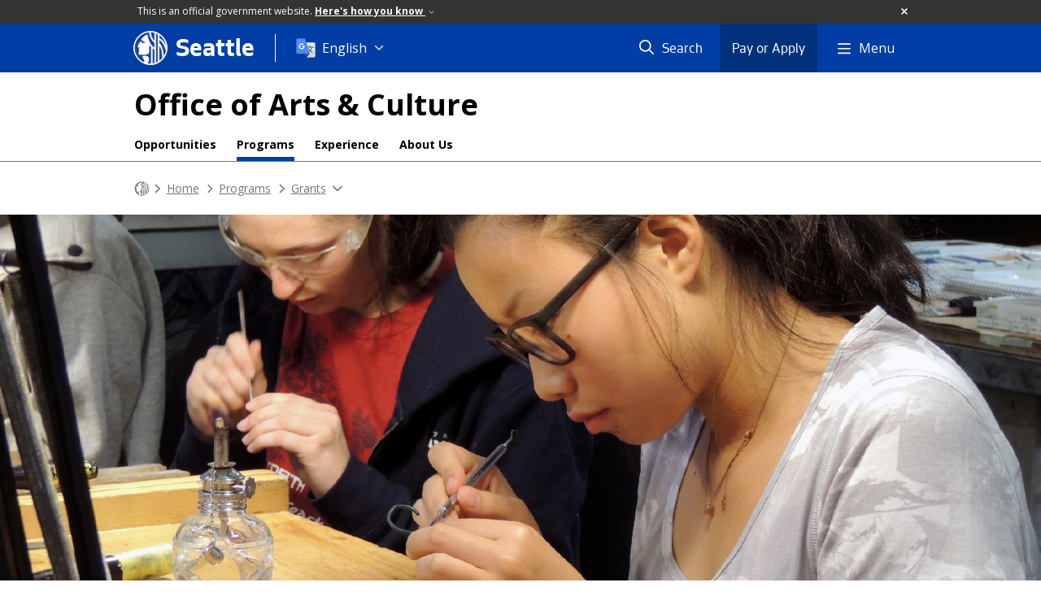

--- FILE ---
content_type: text/html; charset=utf-8
request_url: https://seattle.gov/arts/programs/grants/youth-arts-grant
body_size: 236507
content:

<!DOCTYPE html>
<html xmlns="http://www.w3.org/1999/xhtml" lang="en" xml:lang="en" class="GlobalMegaMenu_FF LeftNavVue_FF TopNavVueJS_FF Tabs2021_FF RssCard_FF OfficialBanner_FF GlobalFooterSocialMedia_FF PhotoGallery_FF JWPlayerUrlSigning_FF PE_Prod_FF DisableCoreER_FF useSiteImprove_FF enableFaStylePackage_FF boardCommissionHomeColorBlockAndBanner_FF">
<head>
    <script>
        dataLayer = [{
        }];
        var GlobalMegaMenu_FF = true;
		var LeftNavVue_FF = true;
		var TopNavVueJS_FF = true;
		var Tabs2021_FF = true;
		var RssCard_FF = true;
		var OfficialBanner_FF = true;
		var GlobalFooterSocialMedia_FF = true;
		var PhotoGallery_FF = true;
		var JWPlayerUrlSigning_FF = true;
		var PE_FF = false;
		var PE_QA_FF = false;
		var PE_Prod_FF = true;
		var DisableCoreER_FF = true;
		var useBugHerd_FF = false;
		var useSiteImprove_FF = true;
		var QaBannerOn_FF = false;
		var enableFaStylePackage_FF = true;
		var boardCommissionHomeColorBlockAndBanner_FF = true;
    </script>
    <meta name="viewport" content="width=device-width, initial-scale=1.0">
    <link rel="icon" href="/favicon.ico" type="image/x-icon" sizes="any">
    <link rel="icon" href="/favicon.svg" type="image/svg+xml">
    <link rel="icon" href="/favicon-48.png" sizes="48x48" type="image/png">
<link rel="canonical" href="https://www.seattle.gov/arts/programs/grants/youth-arts-grant" />
        <!-- Google Tag Manager -->
        <script>
            (function (w, d, s, l, i) {
                w[l] = w[l] || []; w[l].push({
                    'gtm.start':
                        new Date().getTime(), event: 'gtm.js'
                }); var f = d.getElementsByTagName(s)[0],
                    j = d.createElement(s), dl = l != 'dataLayer' ? '&l=' + l : ''; j.async = true; j.src =
                        'https://www.googletagmanager.com/gtm.js?id=' + i + dl; f.parentNode.insertBefore(j, f);
            })(window, document, 'script', 'dataLayer', 'GTM-PXQBQ2');
        </script>
        <!-- End Google Tag Manager -->
            <title>Youth Arts grant - Arts | seattle.gov</title>
            <meta name="description" content="The Youth Arts grant supports two years of equitable access to arts and cultural learning opportunities for Seattle&#39;s middle and high school-aged youth. Individual artists, artists, arts and cultural organizations, youth-service agencies, and degree-granting institutions are eligible to apply." />
            <meta name="keywords" content="" />
            <meta name="robots" content="" />
                <base href="/" />

    <meta charset="utf-8">
    
        <link rel="stylesheet" type="text/css" href="cms_resources/css/bootstrap-3.3.7.min.css"  />
        <link rel="stylesheet" type="text/css" href="cms_resources/css/responsive2015.min.css"  />
        <link rel="stylesheet" type="text/css" href="cms_resources/css/shared2016.min.css"  />
        <script type="text/javascript" src="https://code.jquery.com/jquery-3.4.1.min.js" crossorigin=anonymous integrity=sha256-CSXorXvZcTkaix6Yvo6HppcZGetbYMGWSFlBw8HfCJo=></script>     
        <script type="text/javascript" src="https://www.trumba.com/scripts/spuds.js"></script>
            <script type="text/javascript" src="cms_resources/js/axios.min.js"></script>
            <script type="text/javascript" src="https://cdn.jwplayer.com/libraries/Ctujouh4.js?exp=1769276558461&amp;sig=9c9a0d03eb33298e173d13b942810ffd"></script>
        


<script>
    var pageXID = 'x97446';
    var topNavXID = 'x97017';
    var languagesListXID = 'x121473';
    var isDepartmentMode = 'True';
    var leftNavTreeXID = 'x97005';
    var tabComponentID = '';
</script>
</head>
<body class="sea102" >
    <!-- Google Tag Manager (noscript) -->
    <noscript>
        <iframe src="//www.googletagmanager.com/ns.html?id=GTM-PXQBQ2"
                height="0" width="0" style="display:none;visibility:hidden"></iframe>
    </noscript>
    <!-- End Google Tag Manager (noscript) -->

    
<!--wrapper start-->




    <header>
        <div id="header">
            
                    <div id="vue-component-globalHeader"></div>
            <nav id="slideMenuNav" aria-label="Slide menu navigation">
                <ul id="seagovMenuMobile" class="list-group slidemenu-right" title="Main Menu" data-departmentname="Arts" data-departmenturl="arts">
                    
                    <li class="list-group-item first" id="closeMobileContainer">
                        <button id="mainMenuCloseMobile" aria-label="Close">
                            Close <i class="fa-regular fa-times" title="Close" aria-label="Close"></i>
                        </button>
                    </li>
                    <li id="currentMenuContextWrapper" class="list-group-item">
                        <ul id="currentMenuContext">
                                <li id="backReturn" class="list-group-item seattleHomeMobile" data-menuTarget="Seattle.gov">
                                    <span class='fa-regular fa-chevron-left' title="Back to" aria-label="Back to"></span>
                                    <span id="backReturnText">Main Menu</span><span class="fa-regular fa-chevron-right" title="Back to Main Menu" aria-label="Back to Main Menu"></span>
                                </li>
                                    <li id="activeMobileHeading" class="list-group-item deptHomeMobile"><a href="arts"     >Arts</a>
</li>
            <li class="list-group-item navItem hasChildren" data-parenttarget="Home">
                <a href="/arts/opportunities"    title="Main Menu Mobile - Home Opportunities" >Opportunities<span class='fa-regular fa-chevron-right' title='Opportunities' aria-label='Opportunities Icon'></span></a>

                <ul data-childrentarget="Opportunities">
        <li class="list-group-item navItem" data-parenttarget="Opportunities"><a href="/arts/opportunities/current-calls-and-funding"    title="Main Menu Mobile - Opportunities Current Calls and Funding" >Current Calls and Funding</a>
</li>
        <li class="list-group-item navItem" data-parenttarget="Opportunities"><a href="https://www.governmentjobs.com/careers/seattle"    title="Main Menu Mobile - Opportunities Jobs" >Jobs</a>
</li>
        <li class="list-group-item navItem" data-parenttarget="Opportunities"><a href="/arts/opportunities/other-opportunities"    title="Main Menu Mobile - Opportunities Other Opportunities" >Other Opportunities</a>
</li>
                </ul>
            </li>
            <li class="list-group-item navItem hasChildren" data-parenttarget="Home">
                <a href="/arts/programs"    title="Main Menu Mobile - Home Programs" >Programs<span class='fa-regular fa-chevron-right' title='Programs' aria-label='Programs Icon'></span></a>

                <ul data-childrentarget="Programs">
            <li class="list-group-item navItem hasChildren" data-parenttarget="Programs">
                <a href="/arts/programs/arts-at-king-street-station"    title="Main Menu Mobile - Programs ARTS at King Street Station" >ARTS at King Street Station<span class='fa-regular fa-chevron-right' title='ARTS at King Street Station' aria-label='ARTS at King Street Station Icon'></span></a>

                <ul data-childrentarget="ARTS at King Street Station">
        <li class="list-group-item navItem" data-parenttarget="ARTS at King Street Station"><a href="/arts/programs/arts-at-king-street-station/materials"    title="Main Menu Mobile - ARTS at King Street Station Materials" >Materials</a>
</li>
                </ul>
            </li>
        <li class="list-group-item navItem" data-parenttarget="Programs"><a href="/arts/programs/civic-poet"    title="Main Menu Mobile - Programs Civic Poet" >Civic Poet</a>
</li>
            <li class="list-group-item navItem hasChildren" data-parenttarget="Programs">
                <a href="/arts/programs/creative-youth"    title="Main Menu Mobile - Programs Creative Youth" >Creative Youth<span class='fa-regular fa-chevron-right' title='Creative Youth' aria-label='Creative Youth Icon'></span></a>

                <ul data-childrentarget="Creative Youth">
        <li class="list-group-item navItem" data-parenttarget="Creative Youth"><a href="http://www.creativeadvantageseattle.org/"    title="Main Menu Mobile - Creative Youth The Creative Advantage" >The Creative Advantage</a>
</li>
        <li class="list-group-item navItem" data-parenttarget="Creative Youth"><a href="http://www.creativeadvantageseattle.org/community-arts-partner-roster/"    title="Main Menu Mobile - Creative Youth Community Arts Partner Roster" >Community Arts Partner Roster</a>
</li>
                </ul>
            </li>
            <li class="list-group-item navItem hasChildren" data-parenttarget="Programs">
                <a href="/arts/programs/cultural-space"    title="Main Menu Mobile - Programs Cultural Space" >Cultural Space<span class='fa-regular fa-chevron-right' title='Cultural Space' aria-label='Cultural Space Icon'></span></a>

                <ul data-childrentarget="Cultural Space">
        <li class="list-group-item navItem" data-parenttarget="Cultural Space"><a href="https://www.spacefinderseattle.org/"    title="Main Menu Mobile - Cultural Space Spacefinder Seattle" >Spacefinder Seattle</a>
</li>
        <li class="list-group-item navItem" data-parenttarget="Cultural Space"><a href="/arts/programs/cultural-space/arts-and-cultural-districts"    title="Main Menu Mobile - Cultural Space Arts & Cultural Districts" >Arts & Cultural Districts</a>
</li>
        <li class="list-group-item navItem" data-parenttarget="Cultural Space"><a href="/arts/programs/cultural-space/base-build-art-space-equitably-certification"    title="Main Menu Mobile - Cultural Space Build Art Space Equitably (BASE)" >Build Art Space Equitably (BASE)</a>
</li>
        <li class="list-group-item navItem" data-parenttarget="Cultural Space"><a href="/arts/programs/cultural-space/cultural-space-resources-and-reports"    title="Main Menu Mobile - Cultural Space Cultural Space Resources and Reports" >Cultural Space Resources and Reports</a>
</li>
                </ul>
            </li>
        <li class="list-group-item navItem" data-parenttarget="Programs"><a href="/arts/programs/ethnic-artist-roster"    title="Main Menu Mobile - Programs Ethnic Artist Roster" >Ethnic Artist Roster</a>
</li>
            <li class="list-group-item navItem hasChildren" data-parenttarget="Programs">
                <a href="/arts/programs/grants"    title="Main Menu Mobile - Programs Grants" >Grants<span class='fa-regular fa-chevron-right' title='Grants' aria-label='Grants Icon'></span></a>

                <ul data-childrentarget="Grants">
            <li class="list-group-item navItem hasChildren" data-parenttarget="Grants">
                <a href="/arts/programs/grants/artists-at-the-center"    title="Main Menu Mobile - Grants Artists at the Center" >Artists at the Center<span class='fa-regular fa-chevron-right' title='Artists at the Center' aria-label='Artists at the Center Icon'></span></a>

                <ul data-childrentarget="Artists at the Center">
        <li class="list-group-item navItem" data-parenttarget="Artists at the Center"><a href="/arts/programs/grants/artists-at-the-center/materials"    title="Main Menu Mobile - Artists at the Center Materials" >Materials</a>
</li>
                </ul>
            </li>
            <li class="list-group-item navItem hasChildren" data-parenttarget="Grants">
                <a href="/arts/programs/grants/arts-in-parks-program"    title="Main Menu Mobile - Grants Arts in Parks" >Arts in Parks<span class='fa-regular fa-chevron-right' title='Arts in Parks' aria-label='Arts in Parks Icon'></span></a>

                <ul data-childrentarget="Arts in Parks">
        <li class="list-group-item navItem" data-parenttarget="Arts in Parks"><a href="/arts/programs/grants/arts-in-parks-program/materials"    title="Main Menu Mobile - Arts in Parks Materials" >Materials</a>
</li>
                </ul>
            </li>
            <li class="list-group-item navItem hasChildren" data-parenttarget="Grants">
                <a href="/arts/programs/grants/centering-art-and-racial-equity-grant"    title="Main Menu Mobile - Grants Centering Art & Racial Equity Grant" >Centering Art & Racial Equity Grant<span class='fa-regular fa-chevron-right' title='Centering Art & Racial Equity Grant' aria-label='Centering Art & Racial Equity Grant Icon'></span></a>

                <ul data-childrentarget="Centering Art &amp; Racial Equity Grant">
        <li class="list-group-item navItem" data-parenttarget="Centering Art &amp; Racial Equity Grant"><a href="/arts/programs/grants/centering-art-and-racial-equity-grant/materials"    title="Main Menu Mobile - Centering Art & Racial Equity Grant Materials" >Materials</a>
</li>
                </ul>
            </li>
        <li class="list-group-item navItem" data-parenttarget="Grants"><a href="/arts/programs/grants/cityartist-grant"    title="Main Menu Mobile - Grants CityArtist Grant" >CityArtist Grant</a>
</li>
        <li class="list-group-item navItem" data-parenttarget="Grants"><a href="/arts/programs/grants/cultural-facilities-fund"    title="Main Menu Mobile - Grants Cultural Facilities Fund" >Cultural Facilities Fund</a>
</li>
            <li class="list-group-item navItem hasChildren" data-parenttarget="Grants">
                <a href="/arts/programs/grants/hope-corps"    title="Main Menu Mobile - Grants Hope Corps" >Hope Corps<span class='fa-regular fa-chevron-right' title='Hope Corps' aria-label='Hope Corps Icon'></span></a>

                <ul data-childrentarget="Hope Corps">
        <li class="list-group-item navItem" data-parenttarget="Hope Corps"><a href="/arts/programs/grants/hope-corps/materials"    title="Main Menu Mobile - Hope Corps Materials" >Materials</a>
</li>
                </ul>
            </li>
        <li class="list-group-item navItem" data-parenttarget="Grants"><a href="/arts/programs/grants/langston-hughes-performing-arts-institute-facility-grant"    title="Main Menu Mobile - Grants Langston Hughes Performing Arts Institute Facility Grant" >Langston Hughes Performing Arts Institute Facility Grant</a>
</li>
        <li class="list-group-item navItem" data-parenttarget="Grants"><a href="/arts/programs/grants/smart-ventures-grant"    title="Main Menu Mobile - Grants smART Ventures grant" >smART Ventures grant</a>
</li>
        <li class="list-group-item active navItem" data-parenttarget="Grants"><a href="/arts/programs/grants/youth-arts-grant"    title="Main Menu Mobile - Grants Youth Arts grant" >Youth Arts grant</a>
</li>
                </ul>
            </li>
        <li class="list-group-item navItem" data-parenttarget="Programs"><a href="/arts/programs/langston-hughes-performing-arts-institute"    title="Main Menu Mobile - Programs Langston Hughes Performing Arts Institute" >Langston Hughes Performing Arts Institute</a>
</li>
        <li class="list-group-item navItem" data-parenttarget="Programs"><a href="/arts/programs/professional-development"    title="Main Menu Mobile - Programs Professional Development" >Professional Development</a>
</li>
            <li class="list-group-item navItem hasChildren" data-parenttarget="Programs">
                <a href="/arts/programs/public-art"    title="Main Menu Mobile - Programs Public Art" >Public Art<span class='fa-regular fa-chevron-right' title='Public Art' aria-label='Public Art Icon'></span></a>

                <ul data-childrentarget="Public Art">
            <li class="list-group-item navItem hasChildren" data-parenttarget="Public Art">
                <a href="/arts/programs/public-art/civic-art-collection"    title="Main Menu Mobile - Public Art Civic Art Collection" >Civic Art Collection<span class='fa-regular fa-chevron-right' title='Civic Art Collection' aria-label='Civic Art Collection Icon'></span></a>

                <ul data-childrentarget="Civic Art Collection">
        <li class="list-group-item navItem" data-parenttarget="Civic Art Collection"><a href="/arts/programs/public-art/civic-art-collection/publicly-sited"    title="Main Menu Mobile - Civic Art Collection Publicly Sited" >Publicly Sited</a>
</li>
        <li class="list-group-item navItem" data-parenttarget="Civic Art Collection"><a href="/arts/programs/public-art/civic-art-collection/portable-works"    title="Main Menu Mobile - Civic Art Collection Portable Works" >Portable Works</a>
</li>
                </ul>
            </li>
        <li class="list-group-item navItem" data-parenttarget="Public Art"><a href="/arts/programs/public-art/public-artist-roster"    title="Main Menu Mobile - Public Art Public Artist Roster" >Public Artist Roster</a>
</li>
            <li class="list-group-item navItem hasChildren" data-parenttarget="Public Art">
                <a href="/arts/programs/public-art/waterfront-seattle"    title="Main Menu Mobile - Public Art Waterfront Seattle" >Waterfront Seattle<span class='fa-regular fa-chevron-right' title='Waterfront Seattle' aria-label='Waterfront Seattle Icon'></span></a>

                <ul data-childrentarget="Waterfront Seattle">
        <li class="list-group-item navItem" data-parenttarget="Waterfront Seattle"><a href="https://waterfrontseattle.org/"    title="Main Menu Mobile - Waterfront Seattle Art on the waterfront" >Art on the waterfront</a>
</li>
                </ul>
            </li>
                </ul>
            </li>
            <li class="list-group-item navItem hasChildren" data-parenttarget="Programs">
                <a href="/arts/programs/racial-equity"    title="Main Menu Mobile - Programs Racial Equity" >Racial Equity<span class='fa-regular fa-chevron-right' title='Racial Equity' aria-label='Racial Equity Icon'></span></a>

                <ul data-childrentarget="Racial Equity">
        <li class="list-group-item navItem" data-parenttarget="Racial Equity"><a href="/arts/programs/racial-equity/creative-strategies-initiative"    title="Main Menu Mobile - Racial Equity Creative Strategies Initiative" >Creative Strategies Initiative</a>
</li>
                </ul>
            </li>
                </ul>
            </li>
            <li class="list-group-item navItem hasChildren" data-parenttarget="Home">
                <a href="/arts/experience"    title="Main Menu Mobile - Home Experience " >Experience <span class='fa-regular fa-chevron-right' title='Experience ' aria-label='Experience  Icon'></span></a>

                <ul data-childrentarget="Experience ">
        <li class="list-group-item navItem" data-parenttarget="Experience "><a href="/arts/experience/events"    title="Main Menu Mobile - Experience  Events" >Events</a>
</li>
            <li class="list-group-item navItem hasChildren" data-parenttarget="Experience ">
                <a href="/arts/experience/galleries"    title="Main Menu Mobile - Experience  Galleries" >Galleries<span class='fa-regular fa-chevron-right' title='Galleries' aria-label='Galleries Icon'></span></a>

                <ul data-childrentarget="Galleries">
        <li class="list-group-item navItem" data-parenttarget="Galleries"><a href="/arts/experience/galleries/arts-at-king-street-station-gallery"    title="Main Menu Mobile - Galleries ARTS at King Street Station Gallery" >ARTS at King Street Station Gallery</a>
</li>
        <li class="list-group-item navItem" data-parenttarget="Galleries"><a href="/arts/experience/galleries/city-hall-lobby-and-anne-focke-galleries"    title="Main Menu Mobile - Galleries City Hall Lobby & Anne Focke Galleries" >City Hall Lobby & Anne Focke Galleries</a>
</li>
        <li class="list-group-item navItem" data-parenttarget="Galleries"><a href="/arts/experience/galleries/seattle-municipal-tower-gallery"    title="Main Menu Mobile - Galleries Seattle Municipal Tower Gallery" >Seattle Municipal Tower Gallery</a>
</li>
        <li class="list-group-item navItem" data-parenttarget="Galleries"><a href="/arts/experience/galleries/ethnic-heritage-gallery"    title="Main Menu Mobile - Galleries Ethnic Heritage Gallery" >Ethnic Heritage Gallery</a>
</li>
                </ul>
            </li>
        <li class="list-group-item navItem" data-parenttarget="Experience "><a href="/arts/experience/art-walks"    title="Main Menu Mobile - Experience  Art Walks" >Art Walks</a>
</li>
                </ul>
            </li>
            <li class="list-group-item navItem hasChildren" data-parenttarget="Home">
                <a href="/arts/about-us"    title="Main Menu Mobile - Home About Us" >About Us<span class='fa-regular fa-chevron-right' title='About Us' aria-label='About Us Icon'></span></a>

                <ul data-childrentarget="About Us">
        <li class="list-group-item navItem" data-parenttarget="About Us"><a href="/arts/about-us/staff"    title="Main Menu Mobile - About Us Staff" >Staff</a>
</li>
        <li class="list-group-item navItem" data-parenttarget="About Us"><a href="/arts/about-us/how-were-funded"    title="Main Menu Mobile - About Us How We're Funded" >How We're Funded</a>
</li>
        <li class="list-group-item navItem" data-parenttarget="About Us"><a href="/arts/about-us/report-to-the-community"    title="Main Menu Mobile - About Us Report to the Community" >Report to the Community</a>
</li>
        <li class="list-group-item navItem" data-parenttarget="About Us"><a href="/arts/about-us/download-our-logo"    title="Main Menu Mobile - About Us Download our Logo" >Download our Logo</a>
</li>
                </ul>
            </li>
        <li class="list-group-item navItem" data-parenttarget="Home"><a href="/arts/longest-night"    title="Main Menu Mobile - Home LONGEST NIGHT" >LONGEST NIGHT</a>
</li>
                                    <li class="seagovHeaderLinksMobile list-group-item navItem" data-parenttarget="Seattle.gov"><a href="/departments"    title="Main Menu Mobile - Seattle.gov Departments" >Departments</a>
</li>
        <li class="seagovHeaderLinksMobile list-group-item navItem" data-parenttarget="Seattle.gov"><a href="/elected-officials"    title="Main Menu Mobile - Seattle.gov Elected Officials" >Elected Officials</a>
</li>
        <li class="seagovHeaderLinksMobile list-group-item navItem" data-parenttarget="Seattle.gov"><a href="/boards-and-commissions"    title="Main Menu Mobile - Seattle.gov Boards and Commissions" >Boards and Commissions</a>
</li>
        <li class="seagovHeaderLinksMobile list-group-item navItem" data-parenttarget="Seattle.gov"><a href="/media-contacts"    title="Main Menu Mobile - Seattle.gov Media Contacts " >Media Contacts </a>
</li>
        <li class="seagovHeaderLinksMobile list-group-item navItem" data-parenttarget="Seattle.gov"><a href="https://news.seattle.gov"    title="Main Menu Mobile - Seattle.gov News" >News</a>
</li>
        <li class="seagovHeaderLinksMobile list-group-item navItem" data-parenttarget="Seattle.gov"><a href="/event-calendar"    title="Main Menu Mobile - Seattle.gov Events" >Events</a>
</li>
                        </ul>
                    </li>
                </ul>
            </nav>
        </div>      <!-- SEATTLE.GOV HEADER ENDS -->
    </header>

    








            <div id="content">
                


<div class=" department DepartmentOpportunity" id="x97446">

    <div class="titleTopNavBreadcrumbWrapper fullWidthBreadCrumbs">
        <div class="container" role="region" aria-label="Top navigation page title">





    <aside role="complementary" aria-label="Department header section">
        <nav aria-label="Department title and links">
                <div id="deptTitle" class="deptName exec">
                    <a href="arts"  class="active"   >Office of Arts & Culture</a>

                </div>


        </nav>
    </aside>


            
        <nav id="deptTopNav" class="top-nav" data-id="x97017" aria-label="Department top links">
            <ul class="top-nav__list">
                        <li class="top-nav__item">
                                <a href="arts/opportunities" class="top-nav__link" aria-label="Opportunities menu, Funding, calls for artists, job and other opportunties from the Seattle Office of Arts &amp; Culture" >Opportunities</a>

                        </li>
                        <li class="top-nav__item">
                                <a href="arts/programs" class="top-nav__link activePage" aria-label="Programs menu, The office oversees a number of programs in the effort to foster a city driven by creativity that provides the opportunity for everyone to engage in diverse arts and cultural experiences." >Programs</a>

                        </li>
                        <li class="top-nav__item">
                                <a href="arts/experience" class="top-nav__link" aria-label="Experience menu, Seattle is one of the most vibrant cities in the U.S., boasting thriving music, theatre and visual arts scenes. Along with supporting flourishing arts experiences, the Office of Arts &amp; Culture has invested in more than 400 permanently sited and integrated public artworks and a collection of nearly 3,000 portable works, most of which are on view throughout the city&#39;s municipal buildings, library, parks, community centers and streets." >Experience</a>

                        </li>
                        <li class="top-nav__item">
                                <a href="arts/about-us" class="top-nav__link" aria-label="About Us menu, We activate and sustain Seattle through arts and culture." >About Us</a>

                        </li>
            </ul>
        </nav>
        </div>




<nav aria-label="Department breadcrumb">
    <div id="breadCrumbWrapper" class="">
        <div id="dept-breadCrumbs" class="container">
<a class="seaGovHome" aria-label="Seattle.gov Home" href="/">
                    <svg viewBox="296 386 20 20" alt="Seattle.gov logo">
                        <path class="stroke" d="M306.018 386.225c-5.397.005-9.77 4.384-9.765 9.782.005 5.397 4.384 9.77 9.782 9.765 5.395-.004 9.766-4.379 9.766-9.773-.003-5.401-4.383-9.776-9.783-9.774"/>
                        <path class="fill" d="M303.116 405.39c-.314-.093-.618-.222-.902-.386 0 0 .128.17.301-.119.151-.253-.047-.997-.231-1.349-.139-.253-.546-.62-.658-1.01-.099-.342-.074-.607-.223-.868-.215-.384-.503-.782.235-.845 1.017-.086 2.1-.097 2.639.12.405.163.448.663.523.972.09.365.303 1.25.014 2.139s-.605.858-.74 1.346c-.011.048.008.097.046.127.04.041.087.075.139.1l-1.143-.227zm6.259-18.574l-.211-.075-.188-.061-.231-.069-.226-.063v4.737s-.934-.277-1.762-1.716c-.682-1.179-.586-3.217-.586-3.345h-.277l-.266.007-.26.014-.174.013-.297.069c.07 1.701.304 3.121 1.03 4.249 1.122 1.74 2.586 2.065 2.586 2.065v3.405c-1.304-.806-3.27-2.171-4.262-7.551-.133-.718-.631-.717-1.067-.556-1.365.528-2.465 2.102-3.046 2.603-.104.09-.214.139-.252.237-.039.099.099.235.175.294s.176.053.368.118c.32.11.622.453.854.63.232.178.757.486 1.067.532.148.06.139.105.139.197 0 .091-.098.157-.252.176-.153.02-.659-.02-.932.04-.272.06-.368.236-.465.374-.098.138-.128.365-.233.453-.058.044-.138.044-.194 0-.059-.039-.077-.099-.059-.217.018-.118.039-.217.059-.315.021-.157.015-.317-.02-.472-.049-.15-.135-.286-.252-.393-.171-.139-.382-.247-.602-.04-.11.104-.912 1.464-1.183 1.944-.177.308-.32.634-.428.972-.026.146.009.297.097.417.116.119.266.202.428.236.184.038.312-.017.466.02s.073.204.015.322c-.058.118-.182.117-.248.209-.121.171.021.26.076.35.069.115.014.188-.076.378-.139.302.039.519.123.694.085.176.048.569-.07.825-.069.153-.126.312-.17.475-.12.417.335.96.66 1.122.448.225 2.212.039 3.454-.04 1.241-.079 1.727-.556 2.017-1.023s.233-1.043.233-1.202c-.01-.187-.035-.373-.078-.555-.236-1.085.203-2.5.348-2.682.04-.038.103-.037.142.003.005.005.009.011.013.017.253.423.574.801.949 1.121 0 1.043-.011 9.342-.012 10.007.055.006.111.006.166 0 .065 0 .151-.007.239-.014s.171-.013.254-.021c.11-.012.213-.021.292-.032.074-.005.148-.016.222-.03v-.063-8.954c.556.386 1.008.669 1.008.669l.037.024v8.107l.158-.043.208-.061.161-.052.176-.059.179-.063.217-.084v-18.186l-.237-.088zm6.415 8.75c-.326-.942-.78-1.835-1.349-2.654-1.157-1.686-2.46-2.375-2.46-2.375v-2.279l-.172-.131-.162-.117-.222-.151-.24-.155-.202-.124-.168-.096v17.029l.17-.102.2-.119.278-.182.307-.215.19-.139.01-7.361s.677.709 1.073 2.265c.28 1.156.435 2.339.46 3.528v.084c.128-.145.247-.297.357-.455.086-.117.179-.244.262-.365.12-.168.229-.342.329-.521 0 0 .127-1.667-.748-3.832-.737-1.864-1.723-2.689-1.723-2.689v-2.172l.039.017c.661.341 1.557 1.414 2.095 2.386.629 1.16 1.08 2.406 1.339 3.7.015.046.025.092.033.139 0 .013.129-.556.139-.589.028-.129.078-.424.095-.566.029-.26.059-.527.072-.75.018-.293.015-.51.017-.529 0-.1-.019-.478-.02-.482v.002z"/>
                    </svg>
                </a><span class="fas fa-chevron-right" title="breadcrumb divider" aria-label="Breadcrumb divider"></span><a href="arts"     >Home</a>
<span class="fas fa-chevron-right" title="breadcrumb divider" aria-label="Breadcrumb divider"></span><a href="arts/programs"    title="Programs" >Programs</a>
<span class="fas fa-chevron-right" title="breadcrumb divider" aria-label="Breadcrumb divider"></span><a href="arts/programs/grants"    title="Grants" >Grants</a>
<span class="fas fa-chevron-down" title="breadcrumb end" aria-label="Breadcrumb divider"></span>
        </div>

    </div>
</nav>

    </div>
        <div class="featureWrapper emptyFeatureWrapper featureWrapperShort" data-backgroundurl="/images//images/Departments/Arts/PEG/YouthArts/2023_2_6-Header-YA-Updated-01.jpg">
            <div class="container" role="region" aria-label="Page title">
                            </div>
        </div>
        <div class="container">


            <div id="leftMainRight" class="row threeColRow">
                <div class="col-md-12 col-xs-12">
                    <div class="row borderBottomNone">
                        
                        <div class="col-md-9 col-md-push-3">
                            
                            

                            <div id="mainColContent" class="row">
                                

                                <main>
                                    <div class="col-md-8" id="mainColMain">
                                        

                                        


    <div>
        <h1 class="pageTitle">Youth Arts grant
</h1>

            <div class="padTop MainColumnCardSetComponent" id="x86597">





<div class="mainColumnCardSet">

        <div class="row mainColumnCardRow card-deck">
        
                    <div class="col-sm-4 mainColumnCardWrapper">


<h2>Application</h2><p style="text-align: left;">Opens Jan. 21, 2025</p>



                    </div>
                    <div class="col-sm-4 mainColumnCardWrapper">

<h2 class="padTitle componentTitle">Materials</h2>
		<ul class="mainColLinkList">
				<li>
					<a href="/documents/Departments/Arts/Downloads/Grants/Youth%20Arts/2025-YouthArtsGrantGuidelines.pdf" target="_blank"    >2025 Youth Arts Guidelines</a>

				<div class="Excerpt"></div>
			</li>
				<li>
					<a href="/documents/Departments/Arts/Downloads/Grants/Youth%20Arts/YouthArts_LessonPlanTemplate.doc" target="_blank"    >Lesson Plan Template</a>

				<div class="Excerpt"></div>
			</li>
				<li>
					<a href="/documents/Departments/Arts/Downloads/Grants/Youth%20Arts/YouthArts_BudgetTemplate.xlsx" target="_blank"    >Budget Template</a>

				<div class="Excerpt"></div>
			</li>
		</ul>



                    </div>
                    <div class="col-sm-4 mainColumnCardWrapper">


<h2>Deadline</h2><p style="text-align: center;">Tuesday, March 4, 2025, 5 p.m. Pacific</p>



                    </div>

        </div>
</div>


            </div>





<div id="deptOpportunityDetails" class="opportunityDetail" active="true" ongoing="false">

            <div class="oppDetailGroup">
                <div class="oppDetailLabel">Open Date</div>
                <div class="oppOpenDate oppDetailData">1/21/2025</div>
            </div>
            <div class="oppDetailGroup">
                <div class="oppDetailLabel">Open Time</div>
                <div class="oppOpenTime oppDetailData"></div>
            </div>
            <div class="oppDetailGroup">
                <div class="oppDetailLabel">Close Date</div>
                <div class="oppCloseDate oppDetailData">3/4/2025</div>
            </div>
            <div class="oppDetailGroup">
                <div class="oppDetailLabel">Close Time</div>
                <div class="oppCloseTime oppDetailData"></div>
            </div>
            <div class="oppDetailGroup">
                <div class="oppDetailLabel">Eligible</div>
                <div class="oppEligiblity">
                        <div class="oppDetailData oppEligible oppEligibleOrganization">Organization</div>
                        <div class="oppDetailData oppEligible oppEligibleIndividual">Individual</div>
                </div>
            </div>
            <div class="oppDetailGroup">
                <div class="oppDetailLabel">Application</div>
                <div class="oppApplicationLink"><a href="https://seattle.fluxx.io/user_sessions/new" target="_blank"    >Apply online now</a>
</div>
            </div>

</div>

    </div>

            <div class="padTop MainColumnXHTMLCopyComponent" id="x101873">


<p style="text-align: center;"><a name="youtharts"></a><a href="https://seattle.fluxx.io/user_sessions/new" target="_blank" rel="noopener"><img alt="Youth crammed into a studio for a group photo with their mentor" src="images/Departments/Arts/PEG/YouthArts/2025_1_21-YouthArts.jpg" title="images/Departments/Arts/Homepage/2023_4_17-YouthArts.jpg" class="blockImg" width="600" height="400" /></a></p>
<p style="text-align: center;">Youth Arts grantee, Totem Star</p>
<p>The Youth Arts grant funds 2-year art programs for middle and high school students in Seattle to have more access to arts and cultural opportunities. These programs happen outside of school hours and are led by teaching artists. This grant helps to <strong>create more opportunities for young people from a variety of racial and socioeconomic backgrounds to connect with the arts.</strong></p>
<p>Studies show that not every youth has the same access to arts education due to their race, income, language spoken at home, and special educational needs. The Seattle Office of Arts &amp; Culture is committed to equity through its <a href="/arts/programs/creative-youth">Creative Youth Program</a>.</p>
<h2>Prior Guidelines</h2>
<p>For reference, here are the <a href="documents/Departments/Arts/Downloads/Grants/Youth%20Arts/2025-YouthArtsGrantGuidelines.pdf">guidelines from the most recent application</a>. They are also available in these languages:</p>
<ul>
<li style="text-align: left;"><a href="documents/Departments/Arts/Downloads/Grants/Youth%20Arts/2025-YouthArtsGrantGuidelines-am.pdf">Amharic</a></li>
<li style="text-align: left;"><a href="documents/Departments/Arts/Downloads/Grants/Youth%20Arts/2025-YouthArtsGrantGuidelines-zh-Hans.pdf">Chinese (Traditional)</a></li>
<li style="text-align: left;"><a href="documents/Departments/Arts/Downloads/Grants/Youth%20Arts/2025-YouthArtsGrantGuidelines-om.pdf">Oromo</a></li>
<li style="text-align: left;"><a href="documents/Departments/Arts/Downloads/Grants/Youth%20Arts/2025-YouthArtsGrantGuidelines-ru.pdf">Russian</a></li>
<li style="text-align: left;"><a href="documents/Departments/Arts/Downloads/Grants/Youth%20Arts/2025-YouthArtsGrantGuidelines-so.pdf">Somali</a></li>
<li style="text-align: left;"><a href="documents/Departments/Arts/Downloads/Grants/Youth%20Arts/2025-YouthArtsGrantGuidelines-es.pdf">Spanish</a></li>
<li style="text-align: left;"><a href="documents/Departments/Arts/Downloads/Grants/Youth%20Arts/2025-YouthArtsGrantGuidelines-vi.pdf">Vietnamese</a></li>
</ul>



            </div>
            <div class="padTop MainColumnXHTMLCopyComponent" id="x58878">


<h2 id="manage-award">Manage your award</h2>



            </div>
            <div class="padTop MainColumnTabListComponent" id="x56190">

    <div class="viewTabs" id="tabsList-x56190">
        <div class="tabsContainer">
            <div class="stick-top" style="height: 0px;"></div>
            <div class="tab tabsWrapper">
                <div class="navbar navbarContainer scrollNav">
                    <div class="navBarWrap" role="tablist">
                        <div class="gradient-left"><i class="fas fa-chevron-left scrollArrow" onclick="scrollArrow(this)"></i><</div>
                                <a class="tab" href="javascript:void(0);" onclick="displayTab(this)" data-id="youraccount-tabs-1" name="youraccount"
                                    title="Your Account tab" aria-selected="false" role="tab" tabindex="-1"
                                    aria-controls="youraccount-tabs-1" for="ui-id-1"><p>Your Account</p></a>
                                <a class="tab" href="javascript:void(0);" onclick="displayTab(this)" data-id="documents-tabs-2" name="documents"
                                    title="Documents tab" aria-selected="false" role="tab" tabindex="-1"
                                    aria-controls="documents-tabs-2" for="ui-id-2"><p>Documents</p></a>
                                <a class="tab" href="javascript:void(0);" onclick="displayTab(this)" data-id="gettingthewordout-tabs-3" name="gettingthewordout"
                                    title="Getting the word out tab" aria-selected="false" role="tab" tabindex="-1"
                                    aria-controls="gettingthewordout-tabs-3" for="ui-id-3"><p>Getting the word out</p></a>


                        <div class="gradient-right"><i class="fas fa-chevron-right scrollArrow" onclick="scrollArrow(this)"></i></div>
                    </div>
                </div>
                <div class="content">

                        <div id="youraccount-tabs-1" class="tabContent" title="youraccount" role="tabpanel" tabindex="0">



<p><a href="https://seattle.fluxx.io/user_sessions/new">Manage your award</a> through the City's grant platform, Fluxx.</p>
<p>Contact your project manager if you are managing an award for an organization or group and think they may already be in the system.</p>



                        </div>
                        <div id="documents-tabs-2" class="tabContent" title="documents" role="tabpanel" tabindex="0">



<ul>
<li><a href="documents/Departments/Arts/Downloads/Grants/Youth%20Arts/Youth%20Arts%20%20Invoice%20Form.docx">Invoice and Final Evaluation form</a></li>
<li><a href="documents/Departments/Arts/Downloads/Grants/ARTSPhotoSubmissionForm.pdf" target="_blank" rel="noopener">Photo Submission Form</a></li>
<li><a href="/arts/about-us/download-our-logo">Download Our Logo</a></li>
</ul>



                        </div>
                        <div id="gettingthewordout-tabs-3" class="tabContent" title="gettingthewordout" role="tabpanel" tabindex="0">



<p>You are the best person to reach your networks and all the people who are most interested in your work. <strong>We've seen the best results when artists promote themselves and their events on their own channels,</strong> e.g. your own social accounts, email lists, networking, and word of mouth.</p>
<h3>Social Media</h3>
<ol>
<li><a href="https://www.facebook.com/SeattleArts/" target="_blank" rel="noopener">Like us on Facebook </a>and <a href="https://www.instagram.com/seaofficeofarts/" target="_blank" rel="noopener">follow us on Instagram</a>. Also, be sure you&rsquo;re signed up for <a href="https://public.govdelivery.com/accounts/WASEATTLE/subscriber/new?qsp=WASEATTLE_62" target="_blank" rel="noopener">our email newsletter</a>.</li>
<li>Post about your event and tag us. We'll get notified and can boost as our capacity allows.&nbsp;</li>
<li>The sooner you tell your project manager about your event, the more likely we&rsquo;ll be able to fit it into our editorial calendar.&nbsp;</li>
<li>If you have promo materials, please remember to send anything you've produced (flyers, posters, promo graphics, etc.) to your project manager. <a href="/arts/about-us/download-our-logo">These items should all include the Office of Arts &amp; Culture name and/or logo</a>.&nbsp;</li>
</ol>
<p>We recommend posting on social and circulating these items at least two weeks prior to your event to increase awareness and attendance.</p>
<h3>Press Releases and Press Kits</h3>
<p>Press releases inform the media about you and your event and can inspire them to publish a calendar listing or even cover the event. Many smaller publications will print releases verbatim if they are written well enough.&nbsp;</p>
<p>Press kits provide useful background information for the media when they write previews or reviews of your event. They can take awhile to assemble, so maybe only create them for larger events that media are confirmed to attend.</p>
<p>Search the internet for a description and walkthough of how to write a press release and create a press kit.</p>



                        </div>
                </div>
            </div>
        </div>
        <div class="tabEnd"></div>
    </div>

            </div>
            <div class="padTop MainColumnXHTMLCopyComponent" id="x56217">


<h2 id="funded">Funded Partners<strong><br /></strong></h2>
<p></p>



            </div>
            <div class="padTop MainColumnAccordionListComponent" id="x56216">





<div class="accords accordsFa">
        <h2 class="accordion-toggle" name="202223">
            <i class="far fa-plus" title="collapsed accordion"></i>
            <button type="button" class="toggleBtn" aria-expanded="false" aria-controls="202223-x153544_panel-1">2022-23</button>
        </h2>
        <div class="accordionWrapper">
            <div id="202223-x153544_panel-1" class="content" data-name="202223">


<p><a href="https://artbeat.seattle.gov/2023/06/02/2022-youth-arts-grantees/" target="_blank" rel="noopener">Meet the 2022-23 Youth Arts grantees</a>.</p>


            </div>
        </div>
        <h2 class="accordion-toggle" name="202122">
            <i class="far fa-plus" title="collapsed accordion"></i>
            <button type="button" class="toggleBtn" aria-expanded="false" aria-controls="202122-x153542_panel-2">2021-22</button>
        </h2>
        <div class="accordionWrapper">
            <div id="202122-x153542_panel-2" class="content" data-name="202122">


<p><a href="https://artbeat.seattle.gov/2022/01/12/2021-youth-arts-grantees/" target="_blank" rel="noopener">Meet the 2021 Youth Arts grantees</a>.</p>


            </div>
        </div>
        <h2 class="accordion-toggle" name="202021">
            <i class="far fa-plus" title="collapsed accordion"></i>
            <button type="button" class="toggleBtn" aria-expanded="false" aria-controls="202021-x153538_panel-3">2020-21</button>
        </h2>
        <div class="accordionWrapper">
            <div id="202021-x153538_panel-3" class="content" data-name="202021">


<p><a href="https://artbeat.seattle.gov/2021/01/12/2020-youth-arts-grantees/" target="_blank" rel="noopener">Meet the 2020 Youth Arts grantees</a>.</p>


            </div>
        </div>
        <h2 class="accordion-toggle" name="201920">
            <i class="far fa-plus" title="collapsed accordion"></i>
            <button type="button" class="toggleBtn" aria-expanded="false" aria-controls="201920-x110211_panel-4">2019-20</button>
        </h2>
        <div class="accordionWrapper">
            <div id="201920-x110211_panel-4" class="content" data-name="201920">


<p><strong>2019-20 Youth Arts Awards</strong></p>
<div class="p_table">
<div class="cell_left">Each awardee receives $6,000<strong> </strong><br /><br /><strong>206 Zulu<br /> </strong>206 Zulu will offer Beats to the Rhyme, an after-school program that offers education of the music industry, songwriting, and comprehensive insight in related fields while providing access to music production and technology. Youth collaborate to record an original album, film, and release a music video, at a live concert.&nbsp; &nbsp;</div>
<div class="cell_left"></div>
<div class="cell_left"><strong>BAYFEST Youth Theatre, BAYFEST Education*</strong> <br />BAYFEST Youth Theatre, BAYFEST Education- "One World, One Story" will guide young people to write their own stories in monologues and poems, to be staged alongside traditional tales of "growing up" from world cultures. Many participants have experienced violence, trauma, racism, and poverty in their lives - and self-empowerment, growth in Life- and communications skills, empathy, and self-confidence are the main focus of work with them. Work will be featured in school and public performances, gallery shows, and online presentations. &nbsp; &nbsp;</div>
<div class="cell_left"></div>
<div class="cell_left"><strong>Che Sehyun*</strong></div>
<div class="cell_left">Che Sehyun- ICEE gives low-income youth of color the opportunity to write, produce, and record their own hip-hop song re-mix, and direct, shoot and edit a corresponding music video in their own community. Students will learn about the history of hip-hop, interact with local guest teaching artists, and write and record their own lyrics that reflect their life, their culture, and their community. The event will culminate in a youth-produced mixtape and visual album that will screen at the NW Film Forum. &nbsp; &nbsp;</div>
<div class="cell_left"></div>
<div class="cell_left"><strong>Coyote Central*</strong></div>
<div class="cell_left">Coyote Central will provide courses in a range of dance styles at both Coyote's main campus in the Central District and at Coyote's new studio space in Lake City. Each course will culminate in a showcase. A cohort of Coyote's young dancers will also apprentice with the professional dance group AU Collective, rehearsing at Coyote Central and performing around the city. &nbsp; &nbsp;</div>
<div class="cell_left"></div>
<div class="cell_left"><strong>Delridge Neighborhoods Development Association (DNDA)</strong></div>
<div class="cell_left">DNDA manages Nature Consortium, which works with youth from Southwest Interagency Academy (SWIA) to engage in four EcoArts projects. Youth will learn environmental lessons through the lenses of art, civic responsibility, and sustainability.&nbsp; &nbsp; &nbsp;</div>
<div class="cell_left"></div>
<div class="cell_left"><strong>Earthseed Seattle</strong></div>
<div class="cell_left">Earthseed Seattle creates theatre that actively carves out space for parents/guardians and the children for whom they care to have space to engage in conversations about power and oppression. Teaching artist, J&eacute;han &Ograve;sany&igrave;n will cowrite this play alongside youth.&nbsp; &nbsp; &nbsp;</div>
<div class="cell_left"></div>
<div class="cell_left"><strong>El Centro de la Raza&nbsp;&nbsp;</strong>&nbsp;&nbsp;&nbsp;&nbsp;&nbsp;&nbsp;&nbsp;&nbsp;</div>
<div class="cell_left">El Centro de la Raza will work with Latino youth who will be immersed in multi-media art workshops exploring the traditions and art of Dia de los Muertos. Students will learn about various artistic and cultural traditions surrounding the event through several mediums (sculpture, tapete, poetry, etc); create elements of a traditional ofrenda (altar) during after-school sessions; showcase their artwork at the Dia de los Muertos celebration and three -week ofrenda exhibit. &nbsp;</div>
<div class="cell_left"></div>
<div class="cell_left"><strong>Eritrean Association in Greater Seattle*</strong></div>
<div class="cell_left">Eritrean Association in Greater Seattle -Eritrean youth will participate in weekly lessons year-round focused on Eritrean dance, culture, and language. Participants will learn and rehearse traditional Eritrean dances, practice the Tigrigna language, study various aspects of Eritrean culture, and perform at a variety of community events. &nbsp;</div>
<div class="cell_left"></div>
<div class="cell_left"><strong>Extraordinary Futures </strong></div>
<div class="cell_left">Extraordinary Futures provides young people with dance classes and open practice sessions. Students will participate in monthly dance competitions as part of a Middle and High School Breakdance League and prepare for the culminating event, Massive Break Challenge.&nbsp; &nbsp;</div>
<div class="cell_left"></div>
<div class="cell_left"><strong>Jack Straw Foundation </strong></div>
<div class="cell_left">Jack Straw Foundation provides blind and visually impaired youth the opportunity to work with a team of artists in their professional recording studios. Students will tell stories with sound, create music, and share their work with the public, via CD and streaming online.&nbsp; &nbsp;</div>
<div class="cell_left"></div>
<div class="cell_left"><strong>Northwest Folklife</strong></div>
<div class="cell_left">Northwest Folklife provides a Youth residency focused on Mexican American and Chicana/o Roots in the Northwest. Youth will explore their cultural identities using visual arts, film, and spoken word. Participants will present their final projects at four culminating community events. &nbsp;</div>
<div class="cell_left"></div>
<div class="cell_left"><strong>Olisa Johnson*</strong></div>
<div class="cell_left">Olisa Johnson- and young women will gather for an intensive journey into performance. They will collaborate on an original performance piece that will culminate in a public performance. The performance piece will include, music, dance, and story. The piece will explore the theme "Being a Gxrl". We will look at what it means to be a gxrl/woman. How do we perform gender? Where does our unique power and beauty come from? They will let the world know "Out Loud". &nbsp;</div>
<div class="cell_left"></div>
<div class="cell_left"><strong>Pongo Publishing</strong></div>
<div class="cell_left">Pongo Publishing offers weekly writing sessions to incarcerated youth. Pongo will conduct a final poetry event inside the detention center and will share their poetry at the NW Folklife Festival.&nbsp;&nbsp; &nbsp;</div>
<div class="cell_left"></div>
<div class="cell_left"><strong>Rain City Rock Camp for Girls</strong></div>
<div class="cell_left">Rain City Rock Camp for Girls introduces Seattle girls to hands-on exploration of rock music through the support of powerful female mentors and role models to discover their own creativity, raise their voices, and work together for positive change. Girls will participate in Rock Camps and "Rockshop" deep dive into music-related topics throughout the year.&nbsp;&nbsp; &nbsp;</div>
<div class="cell_left"></div>
<div class="cell_left"><strong>Reel Grrls</strong></div>
<div class="cell_left">Reel Grrls offers young womxn and gender non-conforming youth a Media Club program at Denny International Middle School, teaching a foundation of basic production skills with a focus on emotional development and creative collaboration. Students will produce two to three completed video projects.&nbsp; &nbsp;</div>
<div class="cell_left"></div>
<div class="cell_left"><strong>Sawhorse Revolution</strong></div>
<div class="cell_left">Sawhorse Revolution's All-Womxn's Design and Build Program engages all-female teens to design and then build ambitious community projects across Seattle - facilitated by all-female architects, builders, and volunteers. Young womxn are engaged in an experiential "classroom" where they learn all aspects of working on a real construction project while fostering creativity, imagination, and mental flexibility. &nbsp;</div>
<div class="cell_left"></div>
<div class="cell_left"><strong>School of Acrobatics &amp; New Circus Arts [SANCA]*</strong></div>
<div class="cell_left">SANCA's Circus RODA Program blends arts-based learning with work-readiness training by drawing upon principles of Social Circus and the social justice movement. Emphasizing 21st-century skills including creativity, critical thinking, communication, and collaboration, circus skills are used as a transformational metaphor for personal and social development. &nbsp;</div>
<div class="cell_left"></div>
<div class="cell_left"><strong>Seattle JazzED</strong></div>
<div class="cell_left">Seattle JazzED works with students at all levels of music ability to learn how to play their instrument, read music, and perform in an ensemble. Youth can participate in year-round programming.</div>
<div class="cell_left"></div>
<div class="cell_left"><strong>Seattle Mongolian Youth Center*</strong></div>
<div class="cell_left">Seattle Mongolian Youth Center- will provide Mongolian youth in Seattle with art education through various arts and cultural programs that preserve our traditional nomadic culture. We offer language, history, art and culture, dance classes, and organized community events. Our Youth Center also serves as a cultural and community HUB for the Mongolian Community in Seattle, especially for the young generation that are children of first-generation immigrants. &nbsp;</div>
<div class="cell_left"></div>
<div class="cell_left"><strong>Seattle Music Partners*</strong></div>
<div class="cell_left">Seattle Music Partners- The Middle School Music Project (MSMP) provides under-served youth in Seattle's Central District with music education centered in quality instruction, youth development, and social justice. Musical instruments, supplies, and one-on-one and group instruction are provided free and in an accessible community location. Music education leads to research-verified gains in academic success and youth development, and that makes the world a better and more joyful place. &nbsp;</div>
<div class="cell_left"></div>
<div class="cell_left"><strong>Seattle Repertory Theatre<em>*</em></strong></div>
<div class="cell_left">Seattle Repertory Theatre introduces high-school students to the work of the celebrated black playwright, August Wilson through the August Wilson Monologue Competition.&nbsp; Through workshops, small-group coaching, and a multi-round competition, students prepare a monologue and compete for a spot in the national competition on Broadway.&nbsp; &nbsp;</div>
<div class="cell_left"></div>
<div class="cell_left"><strong>SIFF - Seattle International Film Festival*</strong></div>
<div class="cell_left">SIFF Crash Mobile is an immersive filmmaking program in collaboration with LANGSTON to expand access for Black youth to media-based storytelling. Taught by Black filmmaking educators, students create a film during each session in 5-student production groups around culturally relevant historical and social justice themes. Their work is then shown at the end of each workshop and previous student films have been presented at the Langston Hughes African American Film Festival, Folklife, and SIFF. &nbsp;</div>
<div class="cell_left"></div>
<div class="cell_left"><strong>Sondra Cunningham*</strong></div>
<div class="cell_left">Sondra Cunningham: Haida Roots- is a cultural preservation project that will connect urban Seattle Haida youth to their critically endangered language through dance, writing, and art. Sondra Segundo, will organize and teach Haida youth classes and continue to educate Seattle youth (in schools, libraries, youth programs) about NW Coast Indigenous culture through art lessons and storytelling/song sharing. &nbsp;</div>
<div class="cell_left"></div>
<div class="cell_left"><strong>South Park Arts sponsored by Urban Art Works</strong></div>
<div class="cell_left">South Park Arts is sponsored this year by Urban Art Works- in partnership with community organizations is offering a mural art training program where teaching artists and youth will collaborate to paint three murals in the South Park business community. This pilot program will lay the groundwork for a long-term partnership between South Park Arts and other local artists, community groups, and the businesses that will engage youth in future arts training and create additional public art in the neighborhood. &nbsp;</div>
<div class="cell_left"></div>
<div class="cell_left"><strong>Spectrum Dance Theater</strong></div>
<div class="cell_left">Spectrum Dance Theater offers DanceSPEAK, where students explore contemporary dance, improvisation, and choreograph their own solo and group dances. The collaborative process culminates in an interactive community performance.&nbsp; &nbsp;</div>
<div class="cell_left"></div>
<div class="cell_left"><strong>Stephanie Guerra</strong></div>
<div class="cell_left">Stephanie Guerra teaches creative writing classes in King County at the Juvenile Detention Center to a revolving roster of incarcerated teens and helps publish their work in an online magazine.</div>
<div class="cell_left"></div>
<div class="cell_left"><strong>Sumayya E. Diop*</strong><br />Sumayya E. Diop- I am....We are! A sojourn &amp; celebration of Gurlz &amp; sisterhood stories, throughout the African Diaspora, studying and performing dance, drum, spoken word, poetry, fashion, hip-hop, and song! &nbsp;</div>
<div class="cell_left"></div>
<div class="cell_left"><strong>Totem Star</strong></div>
<div class="cell_left">Totem Star allows youth to book weekly after-school studio sessions working with teaching artists for one-on-one vocal and/or instrument lessons, participate in jam sessions, program digital beats, gain assistance with songwriting, compose and record original songs.&nbsp;&nbsp; &nbsp;</div>
<div class="cell_left"></div>
<div class="cell_left"><strong>Wing Luke Memorial Foundation*</strong></div>
<div class="cell_left">Wing Luke Memorial Foundation YouthCAN is The Wing's free, out-of-school arts, heritage, and leadership program for Asian Pacific American high school students. Through mentorship by local artists of similar backgrounds to students, students build arts and leadership skills, develop community connections and portfolios, and take on leadership roles through exhibition development and internships. Original artworks produced by teens are displayed in The Wing's Youth Gallery three times a year and in other community venues. &nbsp;</div>
<div class="cell_left"></div>
<div class="cell_left"><strong>Young Strings Project Outreach/Orchestra NW*</strong></div>
<div class="cell_left">Young Strings Project Outreach/ Orchestra NW-&nbsp; professional classical musicians/teaching artists, will provide orchestral and instrumental (viola, violin, cello) instruction to Latinx immigrant and refugee middle and high school youth, including basic technique, music theory, and ensemble skills that emphasize individual instrumental achievement mainly as support for the ensemble as a whole. &nbsp;</div>
<div class="cell_left"></div>
<div class="cell_left"><em>*Denotes first-year recipients for the 2019-2020 school year</em></div>
</div>


            </div>
        </div>
        <h2 class="accordion-toggle" name="201819">
            <i class="far fa-plus" title="collapsed accordion"></i>
            <button type="button" class="toggleBtn" aria-expanded="false" aria-controls="201819-x98838_panel-5">2018-19</button>
        </h2>
        <div class="accordionWrapper">
            <div id="201819-x98838_panel-5" class="content" data-name="201819">


<p><strong>2018-19 Youth Arts Awards</strong></p>
<div class="p_table">
<div class="cell_left">Each awardee receives $6,000<strong> </strong><br /><br /><strong>Stephanie Guerra&nbsp;&nbsp;&nbsp;&nbsp;&nbsp;&nbsp;&nbsp;&nbsp;&nbsp;&nbsp;&nbsp;<br /></strong>Stephanie Guerra teaches creative writing classes in King County at the Juvenile Detention Center to a revolving roster of incarcerated teens and helps publish their work in an online magazine. &nbsp;</div>
<div class="cell_left"><br /><strong>Extraordinary Futures&nbsp;&nbsp; <br /></strong> Extraordinary Futures provides young people with dance classes and open practice sessions. Students will participate in monthly dance competitions as part of a Middle and High School Breakdance League and prepare for the culminating event, Massive Break Challenge. &nbsp;</div>
<div class="cell_left"><br /><strong>Pongo Publishing&nbsp;&nbsp;&nbsp;&nbsp;&nbsp;&nbsp;&nbsp;&nbsp;&nbsp;&nbsp;&nbsp; <br /></strong> Pongo Publishing offers weekly writing sessions to incarcerated youth. Pongo will conduct a final poetry event inside the detention center and will share their poetry at the NW Folklife Festival. &nbsp; <br /><br /><strong>Seattle JazzED&nbsp;&nbsp; <br /></strong> Seattle JazzED works with students at all levels of music ability to learn how to play their instrument, read music, and perform in an ensemble. Youth can participate in year round programming. &nbsp; <br /><br /><strong>Totem Star <br /></strong>Totem Star allows youth to book weekly after-school studio sessions working with teaching artists for one-on-one vocal and/or instrument lessons, participate in jam sessions, program digital beats, gain assistance with songwriting, compose and record original songs. &nbsp; <br /><br /><strong>Seattle Repertory Theatre&nbsp;&nbsp;&nbsp;&nbsp;&nbsp;&nbsp;&nbsp;&nbsp;&nbsp;&nbsp; </strong></div>
<div class="cell_left">The Seattle Repertory Theatre introduces high-school students to the work of the celebrated black playwright, August Wilson through the August Wilson Monologue Competition.&nbsp; Through workshops, small-group coaching, and a multi-round competition, students prepare a monologue and compete for a spot in the national competition on Broadway. &nbsp;</div>
<div class="cell_left"></div>
<div class="cell_left"><strong></strong></div>
<div class="cell_left"><strong>Spectrum Dance Theater&nbsp;&nbsp;&nbsp;&nbsp;&nbsp;&nbsp;&nbsp;&nbsp;&nbsp;&nbsp;&nbsp;&nbsp;&nbsp;&nbsp;&nbsp;&nbsp;&nbsp;&nbsp;&nbsp;&nbsp;&nbsp;&nbsp;&nbsp;&nbsp;&nbsp;&nbsp;&nbsp;&nbsp;&nbsp;&nbsp;&nbsp;&nbsp;&nbsp;&nbsp;&nbsp;&nbsp;&nbsp;&nbsp;&nbsp;&nbsp;&nbsp;&nbsp;&nbsp;&nbsp;&nbsp; </strong></div>
<div class="cell_left">Spectrum Dance Theater offers, DanceSPEAK, where students explore contemporary dance, improvisation, and choreograph their own solo and group dances. The collaborative process culminates in an interactive community performance. &nbsp;</div>
<div class="cell_left"></div>
<div class="cell_left"><strong></strong></div>
<div class="cell_left"><strong>Jack Straw Foundation&nbsp; </strong></div>
<div class="cell_left">Jack Straw Foundation provides blind and visually impaired youth the opportunity to work with a team of artists in their professional recording studios. Students will tell stories with sound, create music, and share their work with the public, via CD and streaming online. &nbsp;</div>
<div class="cell_left"></div>
<div class="cell_left"><strong></strong></div>
<div class="cell_left"><strong>Rain City Rock Camp for Girls&nbsp;&nbsp;&nbsp;&nbsp;&nbsp;&nbsp;&nbsp;&nbsp;&nbsp;&nbsp;&nbsp;&nbsp;&nbsp;&nbsp;&nbsp;&nbsp;&nbsp;&nbsp;&nbsp;&nbsp;&nbsp;&nbsp;&nbsp;&nbsp;&nbsp;&nbsp;&nbsp;&nbsp;&nbsp;&nbsp;&nbsp;&nbsp;&nbsp;&nbsp;&nbsp;&nbsp;&nbsp;&nbsp;&nbsp;&nbsp;&nbsp;&nbsp;&nbsp;&nbsp;&nbsp;&nbsp;&nbsp;&nbsp;&nbsp;&nbsp;&nbsp;&nbsp; </strong></div>
<div class="cell_left">Rain City Rock Camp for Girls introduces Seattle girls to hands-on exploration of rock music through the support of powerful female mentors and role models to discover their own creativity, raise their voices, and join together for positive change. Girls will participate in Rock Camps and "Rockshop" deep dives into music related topics throughout the year. &nbsp; &nbsp;</div>
<div class="cell_left"></div>
<div class="cell_left"><strong></strong></div>
<div class="cell_left"><strong>206 Zulu&nbsp;&nbsp;&nbsp;&nbsp;&nbsp;&nbsp;&nbsp;&nbsp;&nbsp;&nbsp;&nbsp;&nbsp;&nbsp;&nbsp;&nbsp;&nbsp;&nbsp;&nbsp;&nbsp;&nbsp;&nbsp;&nbsp;&nbsp;&nbsp;&nbsp;&nbsp;&nbsp;&nbsp;&nbsp;&nbsp;&nbsp;&nbsp;&nbsp;&nbsp;&nbsp;&nbsp;&nbsp;&nbsp;&nbsp;&nbsp;&nbsp;&nbsp;&nbsp;&nbsp;&nbsp; </strong></div>
<div class="cell_left">206 Zulu will offer Beats to the Rhyme, an after school program that offers education of the music industry, songwriting and a comprehensive insight in related fields while providing access to music production and technology. Youth collaborate to record an original album, film and release a music video, at a live concert. &nbsp;</div>
<div class="cell_left"></div>
<div class="cell_left"><strong></strong></div>
<div class="cell_left"><strong>Earthseed Seattle&nbsp;&nbsp;&nbsp;&nbsp;&nbsp;&nbsp;&nbsp;&nbsp;&nbsp;&nbsp;&nbsp;&nbsp;&nbsp;&nbsp;&nbsp;&nbsp;&nbsp;&nbsp;&nbsp;&nbsp;&nbsp;&nbsp;&nbsp;&nbsp;&nbsp;&nbsp;&nbsp;&nbsp;&nbsp;&nbsp;&nbsp;&nbsp;&nbsp;&nbsp;&nbsp;&nbsp;&nbsp;&nbsp;&nbsp;&nbsp;&nbsp;&nbsp;&nbsp;</strong></div>
<div class="cell_left">Earthseed Seattle creates theatre that actively carves out space for parents/guardians and the children for whom they care to have space to engage in conversations about power and oppression. Teaching artist,&nbsp; J&eacute;han &Ograve;sany&igrave;n will cowrite this play alongside youth. &nbsp;</div>
<div class="cell_left"></div>
<div class="cell_left"><strong></strong></div>
<div class="cell_left"><strong>Delridge Neighborhoods Development Association (DNDA)&nbsp;&nbsp;&nbsp;&nbsp;&nbsp;&nbsp;&nbsp;&nbsp;&nbsp;&nbsp;&nbsp;&nbsp;&nbsp;&nbsp;&nbsp;&nbsp;&nbsp;&nbsp;&nbsp;&nbsp;&nbsp;&nbsp;&nbsp;&nbsp;&nbsp;&nbsp;&nbsp;&nbsp;&nbsp;&nbsp;&nbsp;&nbsp;&nbsp;&nbsp;&nbsp;&nbsp;&nbsp;&nbsp;&nbsp;&nbsp;&nbsp;&nbsp;&nbsp;&nbsp;&nbsp;&nbsp;&nbsp;&nbsp;&nbsp;&nbsp;&nbsp;&nbsp;&nbsp;&nbsp;&nbsp; </strong></div>
<div class="cell_left">DNDA manages Nature Consortium who work with youth from Southwest Interagency Academy (SWIA) to engage in four EcoArts projects. Youth will learn environmental lessons through the lenses of art, civic responsibility and sustainability. &nbsp;</div>
<div class="cell_left"></div>
<div class="cell_left"><strong></strong></div>
<div class="cell_left"><strong>South Park Merchants Association (SPMA)&nbsp; &nbsp; &nbsp; &nbsp; &nbsp;</strong></div>
<div class="cell_left">SPMA in partnership with community organizations offer a mural art training program where teaching artists and youth will collaborate to paint three murals in the South Park business community. This pilot program will lay the groundwork for a long-term partnership between South Park Arts and other local artists, community groups and the businesses that will engage youth in future arts training and create additional public art in the neighborhood. &nbsp;</div>
<div class="cell_left"></div>
<div class="cell_left"><strong></strong></div>
<div class="cell_left"><strong>Reel Grrls&nbsp;&nbsp;&nbsp;&nbsp;&nbsp;&nbsp;&nbsp;&nbsp;&nbsp;&nbsp;&nbsp; </strong></div>
<div class="cell_left">Reel Grrls offers young womxn and gender non-conforming youth a Media Club program at Denny International Middle School, teaching a foundation of basic production skills with a focus on emotional development and creative collaboration. Students will produce two to three completed video projects. &nbsp;</div>
<div class="cell_left"></div>
<div class="cell_left"><strong></strong></div>
<div class="cell_left"><strong>Northwest Folklife&nbsp;&nbsp;&nbsp;&nbsp;&nbsp;&nbsp;&nbsp;&nbsp;&nbsp;&nbsp;&nbsp;&nbsp;&nbsp;&nbsp;&nbsp;&nbsp;&nbsp;&nbsp;&nbsp;&nbsp;&nbsp;&nbsp;&nbsp;&nbsp;&nbsp;&nbsp;&nbsp;&nbsp;&nbsp;&nbsp;&nbsp;&nbsp;&nbsp;&nbsp;&nbsp;&nbsp;&nbsp;&nbsp;&nbsp;&nbsp;&nbsp; </strong></div>
<div class="cell_left">Northwest Folklife provides a Youth residency focused on Mexican American and Chicana/o Roots in the Northwest. Youth will explore their cultural identities using visual arts, film, and spoken word. Participants will present their final projects at four culminating community events.</div>
</div>


            </div>
        </div>
        <h2 class="accordion-toggle" name="201718">
            <i class="far fa-plus" title="collapsed accordion"></i>
            <button type="button" class="toggleBtn" aria-expanded="false" aria-controls="201718-x98839_panel-6">2017-18</button>
        </h2>
        <div class="accordionWrapper">
            <div id="201718-x98839_panel-6" class="content" data-name="201718">


<p><strong>2017-18 Youth Arts Awards</strong></p>
<p>Each awardee receives $6,000&nbsp;<strong><br /> </strong></p>
<div class="p_table">
<div class="cell_left"><strong>Sumayya Diop</strong><br /> Sumayya Diop along with local female guest artists work with girls, learning African culture through dance, song, theater, drumming, Hip Hop, music, spoken word and poetry. The program will culminate in a sharing for family and community. &nbsp;</div>
<div class="cell_left"></div>
<div class="cell_left"><strong></strong></div>
<div class="cell_left"><strong>Andy Peterson&nbsp; </strong></div>
<div class="cell_left">Andy Peterson through Seattle Robotic Arts provides art and technology programs for young people who are encouraged to explore their presumptions and associations with technology while developing connections with visual art through learning opportunities and exploratory play.</div>
<div class="cell_left"></div>
<div class="cell_left"><strong></strong></div>
<div class="cell_left"><strong>Eritrean Association of Greater Seattle&nbsp; </strong></div>
<div class="cell_left">Eritrean Association of Greater Seattle's Youth Dance Group focuses on introducing youth to Eritrean dance, culture, and language. Students learn and rehearse traditional Eritrean dances, practice the Tigrinya language, study various aspects of Eritrean culture, and perform at variety of community events. &nbsp;</div>
<div class="cell_left"></div>
<div class="cell_left"><strong></strong></div>
<div class="cell_left"><strong>Sondra Segundo&nbsp;&nbsp;&nbsp;&nbsp;&nbsp;&nbsp;&nbsp;&nbsp;&nbsp;&nbsp;&nbsp;&nbsp;&nbsp;&nbsp; </strong></div>
<div class="cell_left">Sondra Segundo through Haida Roots has implemented a preservation project that connects urban Seattle Haida youth to their critically endangered language through dance, writing, and art. &nbsp;</div>
<div class="cell_left"></div>
<div class="cell_left"><strong></strong></div>
<div class="cell_left"><strong>The Filipino Community of Seattle</strong></div>
<div class="cell_left">The Filipino Community of Seattle in collaboration with Youth Theater Northwest offers theater sessions to local youth to build theater skills, learn Filipino culture through folktales and gain confidence and experience in the performing arts. &nbsp;</div>
<div class="cell_left"></div>
<div class="cell_left"><strong></strong></div>
<div class="cell_left"><strong>Young Strings Project Outreach </strong></div>
<div class="cell_left">Young Strings Project Outreach's World Youth Orchestra, provides immigrant and refugee youth the opportunity to be mentored by professional classical musicians in orchestral and stringed instrument (viola, violin, cello) instruction. Students learn basic techniques, ensemble skills, and music theory, culminating in community concerts. &nbsp;</div>
<div class="cell_left"></div>
<div class="cell_left"><strong></strong></div>
<div class="cell_left"><strong>Urban ArtWorks&nbsp;&nbsp;&nbsp;&nbsp;&nbsp;&nbsp;&nbsp;&nbsp;&nbsp;&nbsp;&nbsp;&nbsp;&nbsp;&nbsp; </strong></div>
<div class="cell_left">Urban ArtWorks works with King County adjudicated youth to provide subsidized work training and art training. Through the creation of site specific murals youth will connect with community in a positive way. &nbsp;</div>
<div class="cell_left"></div>
<div class="cell_left"><strong></strong></div>
<div class="cell_left"><strong>Andrea LaVare Malagon&nbsp;&nbsp;&nbsp;&nbsp;&nbsp;&nbsp;&nbsp;&nbsp;&nbsp;&nbsp;&nbsp;&nbsp;&nbsp;&nbsp; </strong></div>
<div class="cell_left">Andrea LaVare Malagon partners with young people to learn the fundamentals of Mexican Folklorico and Traditional Quincea&ntilde;era dances and their historical relevance. &nbsp;</div>
<div class="cell_left"></div>
<div class="cell_left"><strong></strong></div>
<div class="cell_left"><strong>Photographic Center Northwest (PCNW)</strong></div>
<div class="cell_left">PCNW hosts, New Views, an immersion program that teaches photography alongside language and American culture to immigrant and refugee students at Seattle World School (SWS). &nbsp;</div>
<div class="cell_left"></div>
<div class="cell_left"><strong></strong></div>
<div class="cell_left"><strong>Wing Luke Memorial Foundation (The Wing)</strong></div>
<div class="cell_left">The Wing's offers YouthCAN, an arts and leadership program for Asian Pacific American high school students. Guided by local artists, original artworks are produced by teens and displayed in The Wing's Youth Gallery and appear in community venues. &nbsp;</div>
<div class="cell_left"></div>
<div class="cell_left"><strong></strong></div>
<div class="cell_left"><strong>School of Acrobatics &amp; New Circus Arts (SANCA)</strong></div>
<div class="cell_left">SANCA Social Circus Roda Program introduces young people to blended arts-based learning with work-readiness training in a Social Circus context. Circus skills are used as a transformational metaphor for personal and social development and students participate in a community sharing. &nbsp;</div>
<div class="cell_left"></div>
<div class="cell_left"><strong></strong></div>
<div class="cell_left"><strong>Charles and Emma Frye Free Public Art Museum (Frye Art Museum)&nbsp;&nbsp;&nbsp;&nbsp;&nbsp;&nbsp; </strong></div>
<div class="cell_left">Frye Art Museum's Spatial Solutions in partnership with RecTech Lab at Yesler Community Center, and Seattle Youth Violence Prevention work with community youth to develop skills in architectural design and 3D modeling through instruction, local guest speakers and site visits with their work highlighted in an exhibition at the Frye Art Museum. &nbsp;</div>
<div class="cell_left"></div>
<div class="cell_left"><strong></strong></div>
<div class="cell_left"><strong>El Centro de la Raza&nbsp;&nbsp;&nbsp;&nbsp;&nbsp;&nbsp;&nbsp; </strong></div>
<div class="cell_left">El Centro de la Raza educates Latino youth about Dia de los Muertos and create elements of a traditional ofrenda (altar) through mentorship of community artists. Student work is showcased at the Dia de los Muertos celebration and ofrenda exhibition at El Centro de la Raza. &nbsp;</div>
<div class="cell_left"></div>
<div class="cell_left"><strong></strong></div>
<div class="cell_left"><strong>Sawhorse Revolution&nbsp;&nbsp;&nbsp;</strong></div>
<div class="cell_left"><strong> </strong> Sawhorse Revolution's All Women's Design-Build program provides female-identified youth the opportunity to work with professional women, in design and craft building fields to design and construct a custom community structure with lasting benefit for a partnering community group. &nbsp;</div>
<div class="cell_left"></div>
<div class="cell_left"><strong></strong></div>
<div class="cell_left"><strong>Debra Kendrick</strong></div>
<div class="cell_left">Debra Kendrick's No More Bull (NMB) program provides young people the opportunity to be mentored by teaching artists in history, dance, lectures, drama activities, scene building and tech support. The culmination is a stage production for the community.</div>
</div>


            </div>
        </div>
        <h2 class="accordion-toggle" name="2017">
            <i class="far fa-plus" title="collapsed accordion"></i>
            <button type="button" class="toggleBtn" aria-expanded="false" aria-controls="2017-x86896_panel-7">2017</button>
        </h2>
        <div class="accordionWrapper">
            <div id="2017-x86896_panel-7" class="content" data-name="2017">


<p><strong>2017 Youth Arts Awards</strong></p>
<p><strong>Andrea LaVare Malagon (</strong>Mexican Folklorico and Traditional Quincea&ntilde;era Dance Club) <strong>$6,000</strong><br /> Students will be taught the fundamentals of Mexican folklorico and traditional Quincea&ntilde;era dances and their historical relevance. Each session will build on the previous one, maintaining a positive and safe learning environment. Each class will present a life skill concept, discussion, and action plan. <strong>&nbsp;&nbsp;</strong></p>
<p><strong>Coyote Central&nbsp; $7,306<br /></strong>Engage youth in hands-on media courses by professional filmmakers, photographers, animators and recording artists during fall, winter and spring terms. Screening of work at NW Film Forum. <strong>&nbsp;&nbsp;</strong> <br /><br /><strong>Charles and Emma Frye Free Public Art Museum&nbsp;&nbsp;&nbsp;&nbsp;&nbsp;&nbsp;&nbsp;&nbsp;&nbsp; $6,000</strong> <br />Spatial Solutions is a free of charge annual partnership program between the Frye Art Museum, RecTech Lab at Yesler Community Center, and Seattle Youth Violence Prevention Initiative provides high school teens with limited/no access to arts education to develop skills in architectural design and 3D modeling. &nbsp;</p>
<p><strong>Creative Justice <a name="_Hlk502836640"></a>&nbsp;&nbsp;&nbsp;&nbsp;&nbsp;&nbsp;&nbsp; $6,000</strong> <br />Creative Justice is an arts-based alternative to detention for court-involved youth of King County. Participants collaborate with mentor artists, building skills in a variety of disciplines, and utilizing art to express their own ideas, visions and creativity to address issues that most impact them. <strong>&nbsp;&nbsp;</strong></p>
<p><strong>El Centro de la Raza&nbsp; $6,000</strong> <br />Thirty-five at-risk Latino youth will learn about Dia de los Muertos and create elements of a traditional ofrenda (altar) during after-school sessions at El Centro de la Raza. Their work will be showcased at the Dia de los Muertos celebration and three-week ofrenda exhibit. <strong>&nbsp;&nbsp;</strong></p>
<p><strong>Debra Kendrick (</strong>No More Bull (NMB))&nbsp; &nbsp;<strong>$6,000</strong> <br />Teaching artist will engage youth in a 12 week fall theater program. Youth will learn basics in putting on a show from start to finish. Lessons will include history, dance, drama activities, scene building, and tech support. The program will culminate with a stage production for the community. <strong>&nbsp;&nbsp;</strong></p>
<p><strong>Eritrean Association of Greater Seattle&nbsp; &nbsp;$6,000</strong> <br />Eritrean youth will participate in weekly lessons year-round focused on Eritrean dance, culture, and language. Participants will learn and rehearse traditional Eritrean dances, practice the Tigrinya language, study various aspects of Eritrean culture, and perform at variety of community events. <strong>&nbsp;&nbsp;</strong></p>
<p><strong>Gage Academy of Arts&nbsp; $3,500</strong> <br />Artists will provide visual arts techniques and skill-building mentorships to teens at two sites that will close with an annual, month-long exhibit. <strong>&nbsp;&nbsp;</strong></p>
<p><strong>Girls Rock! Seattle&nbsp; $9,000</strong> <br />Youth will participate in music and positive aspects of rock culture lessons and coaching by female musician role models that will close with performances of original songs. <strong>&nbsp;&nbsp;</strong></p>
<p><strong>Na'ah Illahee Fund&nbsp;&nbsp;</strong><strong>&nbsp;$3,000</strong> <br />Artists will offer instruction to young women as cultural bearers through basket weaving, carving, storytelling, spoken word and film-making. A community exhibit and screening closes the session. <strong>&nbsp;&nbsp;</strong></p>
<p><strong>Peterson, Andy (</strong>Seattle Robotic Arts!)<strong>&nbsp; $6,000</strong> <br />Seattle Robotic Arts! is a free, out-of-school art/technology program for youth in Seattle Public Schools. Youth are encouraged to explore their presumptions and associations with technology while developing connections with visual art through learning opportunities and exploratory play. &nbsp;</p>
<p><strong>Photographic Center Northwest&nbsp; $6,000</strong> <br />New Views, formerly Club Photo, is as an after-school program hosted by Photographic Center Northwest (PCNW). This summer immersion program teaches photography alongside language and American culture to immigrant and refugee students at Seattle World School (SWS). &nbsp;</p>
<p><strong>Reel Grrls</strong>&nbsp; &nbsp;<strong>$10,000</strong> <br />Three film-makers will offer afterschool video production workshops including media literacy, creative vision, and storytelling for girls who will produce their own short films. <strong>&nbsp;&nbsp;</strong></p>
<p><strong>Richard Hugo House&nbsp; &nbsp;$3,500</strong> <br />Teens will produce new work in poetry, fiction, and creative non-fiction through creative writing sessions given by artists via workshops that will culminate in readings. <strong>&nbsp;&nbsp;</strong></p>
<p><strong>Sawhorse Revolution&nbsp; $6,000</strong> <br />High school age girls and female-identified youth from Central and South Seattle will work with professional women in design and craft building fields to design and construct a custom community structure with lasting benefit for a partnering community group. <strong>&nbsp;&nbsp;</strong></p>
<p><strong>School of Acrobatics &amp; New Circus Arts&nbsp; $6,000</strong> <br />SANCA's Roda Program blends arts-based learning with work-readiness training in a Social Circus context. Emphasizing 21st century skills: creativity, critical thinking, communication, and collaboration, circus skills are used as a transformational metaphor for personal and social development. <strong>&nbsp;&nbsp;</strong></p>
<p><strong>Seattle Jazz Orchestra&nbsp; $1,400</strong> <br />Provide supplemental band and jazz music instruction to teens at a week-long, summer camp led by local jazz scholars at Chief Sealth High School<strong></strong> <strong>&nbsp;&nbsp;</strong> <strong>&nbsp;&nbsp;</strong></p>
<p><strong>Sondra</strong> <strong>Segundo (</strong>Haida Roots)&nbsp; <strong>$6,000</strong> <br />Haida Roots is a culture preservation project that will connect urban Seattle Haida youth to their critically endangered language through dance, writing, and art. &nbsp;</p>
<p><strong>Spectrum Dance Theater</strong>&nbsp;&nbsp;<strong>$9,000</strong> <br />High school youth will receive in-depth learning experience in music, and cultural history of African dance and its evolution to American Tap dance. Sessions will culminate in a school-community performance. <strong>&nbsp;&nbsp;</strong></p>
<p><strong>Sumayya Diop (</strong>Griot Gurlz!) <strong>$6,000</strong> <br />Students will take a sojourn of culture from Africa to America through dance, theater, drumming, music and spoken word poetry! Middle school girls will participate in multimedia/multidisciplinary arts classes, and will receive mentoring by Seattle based female artists. Classes include African dance, song, drum, Hip Hop, emceeing and culture, theatre arts, griot/poetry/rhyme, and spoken word, culminating in a share for family, community. <strong>&nbsp;&nbsp;</strong></p>
<p><strong>The Filipino Community of Seattle&nbsp; $6,000</strong> <br />Bringing Filipino folktales to life through theater. The Filipino Community of Seattle in collaboration with Youth Theater Northwest will offer three 12-week theater workshops for middle and high school students. Youth will build acting skills, learn Filipino culture through folktales and gain confidence and experience in the performing arts. &nbsp;</p>
<p><strong>Urban ArtWorks&nbsp; &nbsp;$6,000</strong> <br />In this fall after school program Urban ArtWorks will work with King County adjudicated youth to provide subsidized work and art training after school Monday-Thursday. Through the creation of site specific murals youth will connect with their community in a positive way. <strong>&nbsp;&nbsp;</strong></p>
<p><strong>WA Asian Pacific Islander Community Services&nbsp; $4,000</strong> <br />Four artists will lead music, writing and visual arts sessions incorporating culturally-relevant life skills, music production and business elements to youth. <strong>&nbsp;&nbsp;</strong></p>
<p><strong>Wing Luke Memorial Foundation (</strong>YouthCAN at The Wing) &nbsp;<strong>$6,000</strong> <br />YouthCAN is The Wing's free, out-of-school arts and leadership program for Asian Pacific American high school students. Guided by local artists, original artworks produced by teens are displayed in The Wing's Youth Gallery three times a year. YouthCAN works have also appeared in community venues. <strong>&nbsp;&nbsp;</strong></p>
<p><strong>Young Strings Project Outreach/Whidbey Island Waldorf School&nbsp; &nbsp;$6,000</strong> <br />World Youth Orchestra professional classical musicians will provide sequential orchestral and stringed instrument (viola, violin, cello) instruction, including basic technique, ensemble skills, and music theory, for immigrant, refugee, and mainstream teens and will culminate in three concerts in December, March and June. &nbsp;</p>
<p><strong>Youth in Focus&nbsp;&nbsp;</strong><strong>$9,000</strong> <br />Seven artists will lead year-long, film-digital photography sessions for teens that will close with an exhibition of images, self-portraits and artist statements.</p>


            </div>
        </div>
        <h2 class="accordion-toggle" name="201516">
            <i class="far fa-plus" title="collapsed accordion"></i>
            <button type="button" class="toggleBtn" aria-expanded="false" aria-controls="201516-x56207_panel-8">2015-16</button>
        </h2>
        <div class="accordionWrapper">
            <div id="201516-x56207_panel-8" class="content" data-name="201516">


<p><strong>2015-16 Youth Arts Awards</strong></p>
<div class="p_table">
<div class="cell_left"><strong>Arts Corps</strong> <br /> The program will provide 200 southeast/west young people with 528 hours of after-school, multi-art, and leadership classes by seven artists that will culminate in showcases at each site plus service-learning assignments.</div>
<div class="cell_right"><strong>$9,000</strong></div>
</div>
<div class="p_table">
<div class="cell_left"><strong>Associated Recreation Council</strong> <br /> The program will provide 10 teens with 28 hours of hands-on graphic design and social media instruction with neighborhood and museum staff to create a campaign that reflects community issues. Classes close with a public showcase at the Frye Art Museum.</div>
<div class="cell_right"><strong>$2,700</strong></div>
</div>
<div class="p_table">
<div class="cell_left"><strong>Center for Wooden Boats</strong> <br /> The program will teach 30 hours of Native cedar carving and restoration skills to eight at-risk youth by two artists. The project will close with an event showcasing ceremonial traditions open to the public.</div>
<div class="cell_right"><strong>$5,040</strong></div>
</div>
<div class="p_table">
<div class="cell_left"><strong>Common Language Project, The</strong> <br /> The program will offer 40 refugee/immigrant teens an intensive workshop including 48 hours of research, reporting, and publishing workshops by three artists as an introduction to create and share their own content for a public showcase. Intensives are pipelines to journalism apprenticeships.</div>
<div class="cell_right"><strong>$6,000</strong></div>
</div>
<div class="p_table">
<div class="cell_left"><strong>Cornish College of the Arts</strong> <br /> Ten artists will lead 100 hours of summer, pre-college team intensives with critiques for 50 teen producers-in-progress that culminate in a public performance.</div>
<div class="cell_right"><strong>$7,000</strong></div>
</div>
<div class="p_table">
<div class="cell_left"><strong>Deaf Spotlight</strong> <br /> Eight deaf artists plus an ASL translator will lead 112 hours of playwriting-theater summer camp workshops for 15 deaf teens and kids of deaf adults. Camp will end with a performance by youth.</div>
<div class="cell_right"><strong>$5,000</strong></div>
</div>
<div class="p_table">
<div class="cell_left"><strong>Diop, Sumayya</strong> <br /> The program will offer 64 hours of fused traditional and contemporary dance-theater-spoken word-hip-hop-song where 13 middle school girls will explore cultural bridges and give a community performance.</div>
<div class="cell_right"><strong>$4,521</strong></div>
</div>
<div class="p_table">
<div class="cell_left"><strong>El Centro de la Raza</strong> <br /> The program will offer after-school sessions taught by four artists providing 338 hours of hands-on design and production of 'ofrendas' (altars) elements for 60 young people. It will close with three Day of the Dead celebrations at two schools and one neighborhood site.</div>
<div class="cell_right"><strong>$3,400</strong></div>
</div>
<div class="p_table">
<div class="cell_left"><strong>Extraordinary Futures/Shunpike</strong> <br /> Through 180 hours of breakdancing, meditation, yoga, and mentoring by a single performing artist, 15 youth will participate in a showcase at community events with city and countywide peers.</div>
<div class="cell_right"><strong>$6,000</strong></div>
</div>
<div class="p_table">
<div class="cell_left"><strong>Guerra, Stephanie</strong> <br /> 40 at-risk teens will participate in writing, literature circles with reflection and readings taught by a novelist.</div>
<div class="cell_right"><strong>$3,600</strong></div>
</div>
<div class="p_table">
<div class="cell_left"><strong>International Capoeira Angola Foundation</strong> <br /> Seven lead and guest artists will teach 15 teen fundamental movements, world music, and history including written and spoken reflection that transform aggression and violence into a non-competitive form.</div>
<div class="cell_right"><strong>$5,000</strong></div>
</div>
<div class="p_table">
<div class="cell_left"><strong>Jack Straw Foundation</strong> <br /> Audio story-music and visual arts pieces will be generated by 30 youth with disabilities who will engage in 100 hours of radio drama sessions led by 10 artists for an in-studio installation.</div>
<div class="cell_right"><strong>$9,000</strong></div>
</div>
<div class="p_table">
<div class="cell_left"><strong>Korson, Emily</strong> <br /> Three artists will lead 30 hours of visual arts and literature for 15 young people to explore destruction and repair. Books with narratives and artworks will be generated and exhibited.</div>
<div class="cell_right"><strong>$3,984</strong></div>
</div>
<div class="p_table">
<div class="cell_left"><strong>Marshall, Lauren</strong> <br /> The program will offer 82 hours of scriptwriting and theater by two artists for 16 teens with learning and physical challenges plus homeless teens at two sites. It will close with community performances.</div>
<div class="cell_right"><strong>$3,372</strong></div>
</div>
<div class="p_table">
<div class="cell_left"><strong>Mercer Middle School PTSA</strong> <br /> 40 hours of Liberation Theater workshops blended with hip-hop culture focused on Beacon Hill as "home" will be led by three artists for 25 youth and culminate with a community showcase.</div>
<div class="cell_right"><strong>$5,000</strong></div>
</div>
<div class="p_table">
<div class="cell_left"><strong>Na'ah Illahee Foundation</strong> <br /> 45 Native youth will create a short film, video games and engage in traditional arts through 70 hours of hands-on instruction taught by four artists at different sites. A month-long gallery show with all artworks will close sessions.</div>
<div class="cell_right"><strong>$6,000</strong></div>
</div>
<div class="p_table">
<div class="cell_left"><strong>Nagy, Mary</strong> <br /> 15 teens will be led through 120 hours of after-school b-boying/b-girling and the history of hip-hop culture led by one artist and two guest artists. Choreographed and original works will be performed.</div>
<div class="cell_right"><strong>$5,146</strong></div>
</div>
<div class="p_table">
<div class="cell_left"><strong>Peterson, Andy</strong> <br /> Through 168 hours of hands-on introductory, intermediate, and advanced art design, engineering, and electronic projects taught by one artist, 60 southeast middle-school youth will produce and present creations for a community display.</div>
<div class="cell_right"><strong>$7,000</strong></div>
</div>
<div class="p_table">
<div class="cell_left"><strong>Photographic Center Northwest</strong> <br /> The program will offer 60 hours of sessions with field trips and instruction in photography linked to core academics for 20 immigrant/refugee teens, taught by two artists. It will culminate in a school showcase and a public slideshow.</div>
<div class="cell_right"><strong>$6,652</strong></div>
</div>
<div class="p_table">
<div class="cell_left"><strong>Pongo Publishing</strong> <br /> The program will offer 144 hours of poetry-writing a method of healing trauma guided by three artists for 192 young people in King County Juvenile Detention Center (KCJDC). A collection of poems will be published and shared with the general public.</div>
<div class="cell_right"><strong>$6,800</strong></div>
</div>
<div class="p_table">
<div class="cell_left"><strong>Pratt Fine Arts Center</strong> <br /> 268 Central area teens will engage in 614 hours of hands-on, multi-visual arts classes plus portfolio development led by 10 artists with specialized equipment and materials. The program will close with two showcases.</div>
<div class="cell_right"><strong>$3,000</strong></div>
</div>
<div class="p_table">
<div class="cell_left"><strong>Reel Grrls</strong> <br /> Three media artists will guide 48 teen girls through 90 hours of video, animation, and performance instruction for program screenings with talk-backs.</div>
<div class="cell_right"><strong>$6,000</strong></div>
</div>
<div class="p_table">
<div class="cell_left"><strong>Sawhorse Revolution</strong> <br /> The program will engage 12 young people in 82 hours of design, draw, build, and public speaking lessons taught by three artists-architects that produce sustainable mobile structures for homeless clients.</div>
<div class="cell_right"><strong>$5,676</strong></div>
</div>
<div class="p_table">
<div class="cell_left"><strong>Seattle Art Museum</strong> <br /> Two artists will teach 170 hours of after-school/Saturday intensive for 30 high school youth to learn field research and fundamentals of architecture that produce models of teen-friendly community space models. Multidimensional pieces will be displayed.</div>
<div class="cell_right"><strong>$7,200</strong></div>
</div>
<div class="p_table">
<div class="cell_left"><strong>Seattle Arts and Lectures, Inc.</strong> <br /> Four artists will lead 40 hours of literary arts to 80 middle/high school teens and will pilot a Writing In The Schools summer camp for 80 middle and high school students.</div>
<div class="cell_right"><strong>$6,000</strong></div>
</div>
<div class="p_table">
<div class="cell_left"><strong>Seattle JazzED</strong> <br /> Ten acclaimed musicians will guide 150 young people through 420 hours of introductory jazz lessons focused on improvisation and performance that will close with two community concerts.</div>
<div class="cell_right"><strong>$5,600</strong></div>
</div>
<div class="p_table">
<div class="cell_left"><strong>Totem Star Records</strong>/<strong>Seattle Neighborhood Group</strong> <br /> Two musicians will mentor 10 youth through 50 hours of hands-on music production and business workshops featuring guest artists that will close with a live public performance.</div>
<div class="cell_right"><strong>$8,000</strong></div>
</div>
<div class="p_table">
<div class="cell_left"><strong>Seattle Youth Symphony Orchestras</strong> <br /> The program will offer 64 teens 238 hours of string instrument and ensemble coaching, rehearsals for beginner and intermediate levels by four musicians. Lessons will culminate in fall and spring concerts.</div>
<div class="cell_right"><strong>$3,998</strong></div>
</div>
<div class="p_table">
<div class="cell_left"><strong>Shantz, Michael</strong> <br /> 50 teen girls will engage in 72 hours of ensemble steel pans from Trinidad and jazz-hip-hop dance taught by two artists for a performance at NW Folklife Festival 2016.</div>
<div class="cell_right"><strong>$7,480</strong></div>
</div>
<div class="p_table">
<div class="cell_left"><strong>Somali Community Services of Seattle</strong> <br /> The program will feature a community showcase of traditional Somali art forms generated by 50 young people engaged in 156 hours of multi-arts lessons taught by four artists. Work will be based on Somali films and family interviews.</div>
<div class="cell_right"><strong>$4,572</strong></div>
</div>
<div class="p_table">
<div class="cell_left"><strong>Velocity Dance Center</strong> Ten local/international artists will lead 50 teens through 72 hours of dance, choreography, performance, and video production. The series will close with self-produced concerts</div>
<div class="cell_right"><strong>$2,288</strong></div>
</div>
<div class="p_table">
<div class="cell_left"><strong>Wing Luke Memorial Foundation</strong> <br /> 20 Asian Pacific-Islander youth will be guided by three mentoring artists on after-school/summer art projects including workshops, field trips, and exhibit design studios that will culminate in three exhibitions.</div>
<div class="cell_right"><strong>$4,000</strong></div>
</div>
<div class="p_table">
<div class="cell_left"><strong>Young Shakespeare Workshop</strong> <br /> The program will offer a sequential 400 hour-long summer series of Shakesperean instruction and rehearsal by two artists for 40 youth that closes with 10 city-wide, public performances at different venues.</div>
<div class="cell_right"><strong>$5,000</strong></div>
</div>
<div class="p_table">
<div class="cell_left"><strong>Young Strings Project Outreach</strong><strong>/</strong><strong>Whidbey Island Waldorf School</strong> <br /> Two bilingual classical musicians/composers will lead 120 hours of sequential lessons in stringed instruments, their care and ensemble work for 30 immigrant/refugee teens will culminate in recitals and a concert.</div>
<div class="cell_right"><strong>$8,982</strong></div>
</div>
<div class="p_table">
<div class="cell_left"><strong>Youth in Focus</strong> <br /> The program will offer 16,200 hours of photography lessons, field trips, gallery visits, and service-learning to 300 teens led by eight artists. Debriefings will be conducted at the close of each session.</div>
<div class="cell_right"><strong>$3,000</strong></div>
</div>
<div class="p_table">
<div class="cell_left"><strong>Youth Theatre Northwest</strong> <br /> 40 southeast teens will participate in 57 hours of after-school/spring break improvisation residency led by four artists. The residency will close with community performances plus family will receive tickets to YTNW productions.</div>
<div class="cell_right"><strong>$1,479 </strong></div>
</div>


            </div>
        </div>
        <h2 class="accordion-toggle" name="201415">
            <i class="far fa-plus" title="collapsed accordion"></i>
            <button type="button" class="toggleBtn" aria-expanded="false" aria-controls="201415-x56208_panel-9">2014-15</button>
        </h2>
        <div class="accordionWrapper">
            <div id="201415-x56208_panel-9" class="content" data-name="201415">


<p><strong>2014-15 Youth Arts Awards</strong></p>
<div class="p_table">
<div class="cell_left"><strong>Art with Heart</strong><br /> Two artists will lead 48 sessions of painting, drawing, and creative writing for 30 Ryther female teens to assist in processing trauma through creative expression.</div>
<div class="cell_right"><strong>$2,500</strong></div>
</div>
<div class="p_table">
<div class="cell_left"><strong>Arts Corps</strong><br /> Seven artists will lead 780 hours of after-school arts instruction and leadership training to 165 South Seattle teens. Sessions in music, poetry, and dance will be offered with select students organizing outreach, performance, and event management.</div>
<div class="cell_right"><strong>$8,500</strong></div>
</div>
<div class="p_table">
<div class="cell_left"><strong>Etienne Cakpo</strong><br /> Thirty hours of West African dance and drum rhythms will be taught during spring term by one artist to middle and high school students. Performances will be scheduled at the student's schools, World Rhythm Festival, and at Northwest Folklife Festival.</div>
<div class="cell_right"><strong>$1,900</strong></div>
</div>
<div class="p_table">
<div class="cell_left">Center for Wooden Boats<br /> Through a 30-hour session on history, traditional re-skinning of an Umiak (boat), and cedar paddle carving led by three cultural specialists, eight youth will learn authentic native methods. A launch of the completed Umiak will close the sessions.</div>
<div class="cell_right"><strong>$3,400</strong></div>
</div>
<div class="p_table">
<div class="cell_left"><strong>Alex Chadsey</strong><br /> A bilingual team of eight Seattle/LA artists will engage 56 youth at the King County Youth Detention Center in 10 hours of songwriting lessons.</div>
<div class="cell_right"><strong>$2,500</strong></div>
</div>
<div class="p_table">
<div class="cell_left"><strong>Coyote Central</strong><br /> Ten middle school adolescents in 20-hour multi-arts courses will engage with 18 artists to learn the skills, techniques, and tools via apprenticeship during Fall/Winter terms.</div>
<div class="cell_right"><strong>$5,575</strong></div>
</div>
<div class="p_table">
<div class="cell_left"><strong>Suzanne Edison</strong><br /> Writer will teach a reading-writing series for 10 teens with chronic or ongoing health issues. A collection of work will be published with a group reading at Odessa Brown Clinic.</div>
<div class="cell_right"><strong>$3,000</strong></div>
</div>
<div class="p_table">
<div class="cell_left"><strong>El Centro de la Raza</strong><br /> Two artists will provide 804 hours of after-school traditional art, crafts, and altar-building sessions to 139 at-risk Latino youth. Teens will design and build the central on-site ofrenda (altar) or create an ofrenda at schools for a community event.</div>
<div class="cell_right"><strong>$6,500</strong></div>
</div>
<div class="p_table">
<div class="cell_left"><strong>Pat Graney</strong><br /> Fifty-five hours of movement, American Sign Language, and visual arts workshops by 3 artists will be offered to 20 Interagency School teen girls that explore personal identity and community. Completed works will be shared with the class.</div>
<div class="cell_right"><strong>$4,000</strong></div>
</div>
<div class="p_table">
<div class="cell_left"><strong>Stephanie Guerra</strong><br /> Forty hours of year-long literacy-building workshops with approximately 200 youth in the King County Juvenile Detention.</div>
<div class="cell_right"><strong>$4,500</strong></div>
</div>
<div class="p_table">
<div class="cell_left"><strong>International Capoeira Angola Foundation</strong><br /> Five artists will lead 40 hours of after-school capoeira dance/movement, music, and reflective journaling sessions for 15 youth for a group community showcase.</div>
<div class="cell_right"><strong>$6,500</strong></div>
</div>
<div class="p_table">
<div class="cell_left"><strong>Jack Straw Foundation</strong><br /> Thirty teens with chronic and critical health needs will participate in 40 hours of hands-on, multi-arts workshops taught by 10 artists and mentors to create audio pieces. Sessions close with public and private presentations.</div>
<div class="cell_right"><strong>$8,500</strong></div>
</div>
<div class="p_table">
<div class="cell_left"><strong>Na'ah Illahee Fund </strong><br /> Twenty Native middle and high school youth embark on 20 hours of out-of-school, multi-disciplinary sessions on Indigenous peoples' traditions. The sessions will include ecological knowledge including the Lushootseed Coast Salish language to create new digital media.</div>
<div class="cell_right"><strong>$6,000</strong></div>
</div>
<div class="p_table">
<div class="cell_left">Photo Center Northwest<br /> Two artists will lead 55 hours of a year-long, after-school digital-photography program for 30 immigrant and refugee middle and high school youth. Hands-on instruction, field trips, activities, and assignments will culminate in a school exhibit.</div>
<div class="cell_right"><strong>$5,900</strong></div>
</div>
<div class="p_table">
<div class="cell_left"><strong>Pongo Publishing</strong><br /> A 144-hour poetry program in King County Juvenile Detention by two artists for 192 distressed teens to use writing as a tool to cope with difficult feelings.</div>
<div class="cell_right"><strong>$8,500</strong></div>
</div>
<div class="p_table">
<div class="cell_left"><strong>Pratt Fine Arts Center</strong><br /> Eleven artists will lead 926 hours of multi-arts of after-school, weekend, and summer workshops for 224 middle and high school teens for two summer exhibits.</div>
<div class="cell_right"><strong>$5,000&nbsp;</strong></div>
</div>
<div class="p_table">
<div class="cell_left"><strong>Red Eagle Soaring</strong><br /> Intergenerational workshops for 25 teens led by six artists will include 50 hours of talking circles, dramatic improvisation, traditional and digital storytelling, and music to shape a full production.</div>
<div class="cell_right"><strong>$6,000</strong></div>
</div>
<div class="p_table">
<div class="cell_left"><strong>Reel Grrls</strong><br /> Three media camps led by 3 artists will offer 40 hours of production to fifty girls that produce animated films. Camps serve girls both with and without an incarcerated parent. Screenings for family and friends presented at closing.</div>
<div class="cell_right"><strong>$6,500</strong></div>
</div>
<div class="p_table">
<div class="cell_left"><strong>Richard Hugo House</strong><br /> Sixty teens will engage with 24 writers in 150 hours of intensive creative writing sessions including critiques, field trips, and guest speakers. The series culminates with a published anthology and public readings.</div>
<div class="cell_right"><strong>$4,800</strong></div>
</div>
<div class="p_table">
<div class="cell_left"><strong>Rubicon Foundation</strong><br /> Eight high school teens engage in 63 hours of structural design, woodworking, and carpentry to build a mobile structure for the homeless led by eight architects and carpenters.</div>
<div class="cell_right"><strong>$6,400</strong></div>
</div>
<div class="p_table">
<div class="cell_left"><strong>Seattle Jazz Orchestra</strong><br /> Four jazz musicians lead 720 hours of instruction, preparation, and performance for 170 youth culminating in end-of-year concerts at each school.</div>
<div class="cell_right"><strong>$6,500</strong></div>
</div>
<div class="p_table">
<div class="cell_left"><strong>Seattle JazzED</strong><br /> One hundred and fifty teens from CD and Rainier Valley will participate in 210 year-long, jazz-based sessions led by seven acclaimed musicians to cover basic to advanced and ensemble performances. An end-of-year concert will be scheduled.</div>
<div class="cell_right"><strong>$4,200</strong></div>
</div>
<div class="p_table">
<div class="cell_left"><strong>Seattle Neighborhood Group</strong> / Totem Star Records<br /> Two teaching artists will lead a multi-media production and mentorship in Fall term with eight Southwest Seattle youth that culminates in an open mic, film screening, and exhibit.</div>
<div class="cell_right"><strong>$6,800</strong></div>
</div>
<div class="p_table">
<div class="cell_left"><strong>Seattle University</strong><br /> Eighteen Yesler Terrace youth will participate in 186 hours of civic dialogue, photography and documentary film taught by five artists. A youth-driven showcase of the story of the changing neighborhood will close sessions.</div>
<div class="cell_right"><strong>$6,000</strong></div>
</div>
<div class="p_table">
<div class="cell_left"><strong>Seattle Youth Symphony Orchestras</strong><br /> In partnership with West Seattle Community Orchestras, this year-long program provides string music training, string instrument coaching orchestra membership to 60 youth by four musicians to close with winter and spring concerts.</div>
<div class="cell_right"><strong>$2,700</strong></div>
</div>
<div class="p_table">
<div class="cell_left"><strong>Southwest Youth and Family Services</strong><br /> During a week-long summer series, one artist will lead 24 hours of visual art and poetry workshops focused on Lichtenstein and Pop Art. Nearly 25 youth will generate work prompted by their own lives. The series culminates with a public exhibition and performance.</div>
<div class="cell_right"><strong>$2,000</strong></div>
</div>
<div class="p_table">
<div class="cell_left"><strong>Centerstone</strong> / Urban Wilderness Project<br /> Blue Corps will train 12 youth to engage audiences as environmental artists and performers through intensive workshops and sessions to culminate with a video chapbook and public performance at the Olympic Sculpture Park.</div>
<div class="cell_right"><strong>$5,000</strong></div>
</div>
<div class="p_table">
<div class="cell_left"><strong>Shaudi Vahdat</strong><br /> Four artists conduct 64 hours of performance workshops in performance art for 25 homeless and foster youth. Pieces are based on the youth's own stories and experiences and will culminate in a community showcase.</div>
<div class="cell_right"><strong>$1,800</strong></div>
</div>
<div class="p_table">
<div class="cell_left"><strong>Teen Tix</strong><br /> Two artists will provide 48 hours of critique and culture writing sessions, including guest journalists and editors, to 24 youth. As portals for young people to engage as art critics, work will be sited on social media</div>
<div class="cell_right"><strong>$3,500</strong></div>
</div>
<div class="p_table">
<div class="cell_left"><strong>Vietnamese Friendship Association</strong><br /> To explore cultural identities and gain an appreciation for diversity, 20 immigrant and refugee students will participate in 84 hours of filmmaking sessions with one artist to produce videos for screening.</div>
<div class="cell_right"><strong>$2,000</strong></div>
</div>
<div class="p_table">
<div class="cell_left"><strong>WAPI Community Services</strong><br /> Serving 40 youth, four artists will lead 354 hours of all-year sessions in DJing, breakdancing, graffiti, recording-mixing, and certification-entrepreneurial skills for winter and spring events.</div>
<div class="cell_right"><strong>$6,500</strong></div>
</div>
<div class="p_table">
<div class="cell_left"><strong>Wing Luke Memorial Foundation</strong><br /> Through 242 hours of out of the studio, field trips, and exhibit design sessions, 32 immigrant Asian Pacific American youth will generate original works to be curated teen leaders in the gallery.</div>
<div class="cell_right"><strong>$5,575</strong></div>
</div>
<div class="p_table">
<div class="cell_left"><strong>Young Shakespeare Workshop</strong><br /> A summer series will provide 40 young people with 400 hours of Shakespearean theater led by two artists and two mentors. To close the series, 10-11 public performances will be offered throughout the city.</div>
<div class="cell_right"><strong>$7,500</strong></div>
</div>
<div class="p_table">
<div class="cell_left"><strong>Youth in Focus</strong><br /> Six artists plus mentors will lead a sequential, year-long, 28-session photography-printing series for over 300 youth at all skill levels. Teens will produce final images, self-portraits and artist statements for quarterly shows in Rainier Valley.</div>
<div class="cell_right"><strong>$6,500</strong></div>
</div>


            </div>
        </div>
        <h2 class="accordion-toggle" name="201314">
            <i class="far fa-plus" title="collapsed accordion"></i>
            <button type="button" class="toggleBtn" aria-expanded="false" aria-controls="201314-x56206_panel-10">2013-14</button>
        </h2>
        <div class="accordionWrapper">
            <div id="201314-x56206_panel-10" class="content" data-name="201314">


<p><strong>2013-14 Youth Arts Awards</strong></p>
<div class="p_table">
<div class="cell_left"><strong>826 Seattle</strong><br /> Three artists guide ten Proyecto Saber teens through essay-memoir, audio, and photography ready-made college essays Work will be posted on the website with accompanying photos.</div>
<div class="cell_right"><strong>$1,537</strong></div>
</div>
<div class="p_table">
<div class="cell_left"><strong>Kathya Alexander</strong><br /> Two writers offer 100 hours of storytelling with traditional music, dance, costume, and history to 30 Afrique Somali Center teens for a community event recorded by KBCS-FM.</div>
<div class="cell_right"><strong>$6,000</strong></div>
</div>
<div class="p_table">
<div class="cell_left"><strong>Arts Corps</strong><br /> Four artists provide 1,200 hours of hands-on intermediate and advanced multi-arts classes including All Access and Youth Speaks Seattle to 225 youth across the city. Culmination includes public showcases and a slam series..</div>
<div class="cell_right"><strong>$6,000</strong></div>
</div>
<div class="p_table">
<div class="cell_left"><strong>Associated Recreational Council/Yesler Rec-Tech</strong><br /> An archival work about Yesler Terrace will be produced after 160 hours of digital photography and video sessions taught by 5 artists and scholars to 18 youth for public screening and exhibit.</div>
<div class="cell_right"><strong>$8,000</strong></div>
</div>
<div class="p_table">
<div class="cell_left"><strong>Cinema Seattle</strong><br /> Five hundred teens participate in animated storytelling workshops consisting of 1,200 hours led by two artists at seven south Seattle and downtown sites.</div>
<div class="cell_right"><strong>$5,300</strong></div>
</div>
<div class="p_table">
<div class="cell_left"><strong>Coyote Central</strong><br /> 500 teens engage in ten-thousand hours of apprenticeship courses with 18 artists to design and create works of art in multiple art forms at a range of studios and community-based locations.</div>
<div class="cell_right"><strong>$6,000</strong></div>
</div>
<div class="p_table">
<div class="cell_left"><strong>Suzanne Edison</strong><br /> Twenty youth with chronic or ongoing health issues publish and read original works about their life with conditions generated from 16 hours of creative writing led by a writer.</div>
<div class="cell_right"><strong>$4,512</strong></div>
</div>
<div class="p_table">
<div class="cell_left"><strong>El Centro de la Raza</strong><br /> Forty Latino/a youth design and build a traditional, central ofrenda (altar) for D&iacute;a de los Muertos with instruction and history provided by two artists for the annual community celebration.</div>
<div class="cell_right"><strong>$8,000</strong></div>
</div>
<div class="p_table">
<div class="cell_left"><strong>Frye Art Museum</strong><br /> Three artists will lead 12 youth on history and audio documentary workshops focused on Yesler-First Hill-Central District neighborhoods for podcast and museum presentations.</div>
<div class="cell_right"><strong>$5,300</strong></div>
</div>
<div class="p_table">
<div class="cell_left"><strong>Pat Graney</strong><br /> Four artists lead 50 hours of writing, dance, and visual arts for 15 teen girls from Interagency School to produce and screen a thematic performative video and published anthology.</div>
<div class="cell_right"><strong>$5,844</strong></div>
</div>
<div class="p_table">
<div class="cell_left"><strong>Stephanie Guerra</strong><br /> Forty hours of creative writing led by a single artist build self-expression, critique, and literacy skills for 40 middle and high school youth from King County Juvenile Detention.</div>
<div class="cell_right"><strong>$6,000</strong></div>
</div>
<div class="p_table">
<div class="cell_left"><strong>Jack Straw Foundation</strong><br /> Thirty youth with chronic and critical health needs engage with ten artists and mentors on 40 hours of audio, writing, and movement that close with public presentations of original work.</div>
<div class="cell_right"><strong>$8,000</strong></div>
</div>
<div class="p_table">
<div class="cell_left"><strong>Jazz Night School</strong><br /> Three musicians offer 82 hours of summer introductory to intermediate improvisational and ensemble jazz to 15 teen girls. With Jazz Big Sisters, ensembles present public concerts.</div>
<div class="cell_right"><strong>$4,012</strong></div>
</div>
<div class="p_table">
<div class="cell_left"><strong>Tracy Rector</strong><br /> Fifty-five Native youth engage in 72 hours of cross-cultural, film making, media literacy, and indigenous culture with 35 artists and mentors for a screening at the Seattle Film Festival.</div>
<div class="cell_right"><strong>$5,300</strong></div>
</div>
<div class="p_table">
<div class="cell_left"><strong>Lauren Marshall</strong><br /> Interpersonal skill development for 8 youth with Asperger's-autism-ADHD via scripting, improvisation, and theater games led by 1 artist with a closing showcase at end of each term.</div>
<div class="cell_right"><strong>$928</strong></div>
</div>
<div class="p_table">
<div class="cell_left"><strong>Moon Paper Tent</strong><br /> Three artists lead 456 hours of empowerment and multi-arts to an all-girl plus co-ed middle-school groups for a showcase at end of each term.</div>
<div class="cell_right"><strong>$3,500</strong></div>
</div>
<div class="p_table">
<div class="cell_left"><strong>Daniel Pak/Totem Star</strong><br /> Ten Seattle youth including at-risk teens engage in 60 hours of music production and hip hop performance about transformation stories led by two artists. Stories conceptualized at post-dinner sessions with closing public performances.</div>
<div class="cell_right"><strong>$5,300</strong></div>
</div>
<div class="p_table">
<div class="cell_left"><strong>Andrew Peterson</strong><br /> A year-long, after-school program led by one artist offers 186 hours of robotic arts to 60 South Shore and Mercer youth for a community exhibit.</div>
<div class="cell_right"><strong>$6,000</strong></div>
</div>
<div class="p_table">
<div class="cell_left"><strong>Photo Center Northwest</strong><br /> An after-school program offers 30 refugee and immigrant teens basic photography with literacy and language acquisition sessions by two artists for a public exhibit.</div>
<div class="cell_right"><strong>$5,700</strong></div>
</div>
<div class="p_table">
<div class="cell_left"><strong>Pongo Publishing</strong><br /> One-hundred forty-four hours of poetry-writing by teaching artists and mentors to 192 youth in juvenile detention center generate an in-house reading plus booklet for promotion at NW Folklife Festival and Bumbershoot.</div>
<div class="cell_right"><strong>$4,505</strong></div>
</div>
<div class="p_table">
<div class="cell_left"><strong>Pratt Fine Arts Center</strong><br /> Thirteen artists offer 1,017 hours of out-of-school, hands-on visual arts lessons to 217 teens on-site. Summer intensives culminate in a public exhibit.</div>
<div class="cell_right"><strong>$8,000</strong></div>
</div>
<div class="p_table">
<div class="cell_left"><strong>Red Eagle Soaring</strong><br /> A theatrical remaking of the traditional Salish First Salmon Ceremony will be produced via 25 hours of performance workshops by four artists to empower 25 Native youth as advocates for salmon survival.</div>
<div class="cell_right"><strong>$10,000</strong></div>
</div>
<div class="p_table">
<div class="cell_left"><strong>Reel Grrls</strong><br /> Thirty middle school girls from the YMCA Girls First program engage in thirty-six hours of animation production led by three filmmakers for a public screening.</div>
<div class="cell_right"><strong>$5,300</strong></div>
</div>
<div class="p_table">
<div class="cell_left"><strong>Rubicon Foundation</strong><br /> Three artists lead 48 hours of structural design, fine woodworking, and building lessons for 15 teens to create a play space at the Children's Play Garden for children with/without physical or developmental disabilities. After completion, a neighborhood celebration is planned.</div>
<div class="cell_right"><strong>$7,951</strong></div>
</div>
<div class="p_table">
<div class="cell_left"><strong>Michael Schantz</strong><br /> Fifteen teens participate in 75 hours of steel drum history and lessons to form one ensemble. Four musicians lead sessions, rehearsals, and culminating performances.</div>
<div class="cell_right"><strong>$5,445</strong></div>
</div>
<div class="p_table">
<div class="cell_left"><strong>Seattle Art Museum</strong><br /> 110 hours of workshops led by 36 artists on multi-media art-making, leadership, and programming for 1,000 high school teens generate numerous youth-driven events showcasing their work at the museum.</div>
<div class="cell_right"><strong>$5,300</strong></div>
</div>
<div class="p_table">
<div class="cell_left"><strong>Seattle JazzED</strong><br /> A 420-hour jazz technique, composition, and ensemble performance program for 150 youth, directed by six local music educators. Public performances close the series.</div>
<div class="cell_right"><strong>$4,800</strong></div>
</div>
<div class="p_table">
<div class="cell_left"><strong>Seattle Scenic Studios</strong><br /> Four artists provide 112 hours of scenic stage design and management instruction related to specific scripts and theaters for 55 teens. Completed work is incorporated into a variety of local theater productions.</div>
<div class="cell_right"><strong>$3,472</strong></div>
</div>
<div class="p_table">
<div class="cell_left"><strong>Spectrum Dance Theater</strong><br /> Two choreographers offer an after-school dance residency to 55 youth in jazz, Hip Hop, and contemporary styles to enhance skills for school musicals.</div>
<div class="cell_right"><strong>$4,320</strong></div>
</div>
<div class="p_table">
<div class="cell_left"><strong>Vision Loss Connection</strong><br /> Ten blind and low vision youth engage in 45 hours of combined museum tours, theater performances plus textured ceramic sessions with three artists. A library exhibit will be offered.</div>
<div class="cell_right"><strong>$4,226</strong></div>
</div>
<div class="p_table">
<div class="cell_left"><strong>Washington Asian/Pacific Islander Families Against Substance Abuse</strong><br /> Two artists lead 132 hours of urban graffiti art and music production sessions focused on hip hop culture for 40 youth to produce CDs, clothing accessories, and a public performance.</div>
<div class="cell_right"><strong>$2,400</strong></div>
</div>
<div class="p_table">
<div class="cell_left"><strong>Young Shakespeare Workshop</strong><br /> Two artists with alumni lead a 400 hour, summer workshop series in Shakespearean theatre for 40 new and returning teens culminating in public recitals and performances throughout the city.</div>
<div class="cell_right"><strong>$6,000</strong></div>
</div>


            </div>
        </div>
        <h2 class="accordion-toggle" name="201213">
            <i class="far fa-plus" title="collapsed accordion"></i>
            <button type="button" class="toggleBtn" aria-expanded="false" aria-controls="201213-x56209_panel-11">2012-13</button>
        </h2>
        <div class="accordionWrapper">
            <div id="201213-x56209_panel-11" class="content" data-name="201213">


<p><strong>2012-13 Youth Arts Awards</strong></p>
<!--
<div class="p_table">
	<div class="cell_left">
		<a href="http://www.acitseattle.org" target="_blank"><b>The Anindo Chatterjee Institute of Tabla</b></a><br>	  	                          
		Two musicians will lead traditional Indian drum "tabla" lessons for 10 refugee/immigrant youth culminating in a performance.
	</div>
	<div class="cell_right">
		<b>$2,790</b>
	</div>
</div>
-->
<div class="p_table">
<div class="cell_left"><strong>Arts Corps</strong><br /> 600 youth will participate in 684 sessions of multi-arts classes taught by 22 artists at various locations culminating in a spring showcase performance.</div>
<div class="cell_right"><strong>$7,000</strong></div>
</div>
<div class="p_table">
<div class="cell_left"><strong>Center for Wooden Boats</strong><br /> Ten teens will engage in boat design/build classes and construct models for a public showcase at the center.</div>
<div class="cell_right"><strong>$1,500</strong></div>
</div>
<div class="p_table">
<div class="cell_left"><strong>Mary Coss</strong><br /> Using personal stories, 40 East African youth will engage in a five-month series of intensive workshops with traditional Islamic and African artists. Participants will examine life in contemporary America and Islamic traditions to create artwork for an exhibit and panel discussion.</div>
<div class="cell_right"><strong>$4,400</strong></div>
</div>
<div class="p_table">
<div class="cell_left"><strong>Coyote Central</strong><br /> Eighteen teaching artists will lead 470 teens in project-based apprenticeship courses in multiple art forms at a range of studios and community-based locations.</div>
<div class="cell_right"><strong>$7,000</strong></div>
</div>
<div class="p_table">
<div class="cell_left"><strong>Diverse Harmony</strong><br /> Over 40 LGBTQ teens will participate in weekly vocal, staging, and performance training led by two artists throughout the academic year for quarterly public and thematic performances.</div>
<div class="cell_right"><strong>$3,600</strong></div>
</div>
<div class="p_table">
<div class="cell_left"><strong>Freehold Theatre Lab Studio</strong><br /> Two artists will lead 40 hours of theater and spoken word sessions for 14 youth from referred Southeast Youth &amp; Family Services. Participants will produce scripts for two public performances at Youngstown Cultural Center.</div>
<div class="cell_right"><strong>$3,000</strong></div>
</div>
<div class="p_table">
<div class="cell_left"><strong>Gage Academy of Art</strong><br /> Twenty-four artists will offer year-round, weekly, evening art skill-building sessions for 1,288 teens whose body of multi-media work will be showcased at downtown, Southeast, and Capitol Hill sites.</div>
<div class="cell_right"><strong>$7,000</strong></div>
</div>
<div class="p_table">
<div class="cell_left"><strong>Girls Rock! Seattle</strong><br /> Two week-long summer camps led by 10 artists offering 120 teen girls instrumental rock, composition, staging, performance skills plus coaching newly formed/existing bands that close with performances at professional venues.</div>
<div class="cell_right"><strong>$4,750</strong></div>
</div>
<div class="p_table">
<div class="cell_left"><strong>Maria Gitana</strong><br /> Five artists will teach an after-school, fall series of introductory Flamenco dance classes for 15 teens including a field trip to a youth Flamenco festival and culminating with a community performance.</div>
<div class="cell_right"><strong>$3,200</strong></div>
</div>
<div class="p_table">
<div class="cell_left"><strong>Stephanie Guerra</strong><br /> One artist will lead an after-school, fall series of introductory Flamenco dance classes for 14 teens and culminate with a community performance.</div>
<div class="cell_right"><strong>$6,860</strong></div>
</div>
<div class="p_table">
<div class="cell_left"><strong>Jack Straw Foundation</strong><br /> Led by 10 teaching artists, 30 youth with chronic and critical health needs will use accessible audio technology to create original flash dramas&mdash;music/soundscapes with movement&mdash;for in-studio presentations.</div>
<div class="cell_right"><strong>$10,000</strong></div>
</div>
<div class="p_table">
<div class="cell_left"><strong>The James and Janie Washington Foundation</strong><br /> One artist will lead a month-long screen printing summer residency&mdash;including mentoring and portfolio development&mdash;for 18 high school teens who will examine the interplay of arts/politics. The residency will culminate in a teen-curated exhibit at the Northwest African American Museum.</div>
<div class="cell_right"><strong>$2,500</strong></div>
</div>
<div class="p_table">
<div class="cell_left"><strong>Thaddeus Jurczynski</strong><br /> Fifteen homeless teens will participate in a month-long series of hands-on workshops to create batik self-portraits from photos that culminate in a group exhibit in a Pioneer Square gallery.</div>
<div class="cell_right"><strong>$2,660</strong></div>
</div>
<div class="p_table">
<div class="cell_left"><strong>Lauren Marshall</strong><br /> Via acting classes, two teaching artists will lead communication skill development for 10 youth with Asperger's-autism-ADHD culminating in the presentation of short original plays.</div>
<div class="cell_right"><strong>$1,750</strong></div>
</div>
<div class="p_table">
<div class="cell_left"><strong>Kathleen McHugh</strong><br /> Two teaching artists from Theater of Possibilitywill lead communication skill development sessions for 10 youth with Asperger's-autism-ADHD culminating in the presentation of short original plays.</div>
<div class="cell_right"><strong>$1,000</strong></div>
</div>
<div class="p_table">
<div class="cell_left"><strong>Orion Out Loud</strong><br /> Actors and a dramaturge will lead 26 homeless and at-risk teens in playwriting workshops that will culminate in one-act plays written by the students and read on stage by professional actors.</div>
<div class="cell_right"><strong>$7,000</strong></div>
</div>
<div class="p_table">
<div class="cell_left"><strong>Andrew Peterson</strong><br /> A year-long, sequential, after-school program offering 30 South Shore K-8 youth hands-on instruction in designing and building robots using electronics, engineering, and art in a peer teaching-learning setting culminating in a community exhibit.</div>
<div class="cell_right"><strong>$4,600</strong></div>
</div>
<div class="p_table">
<div class="cell_left"><strong>Photographic Center Northwest</strong><br /> Two teaching artists will focus on literacy and language acquisition through an after-school photography program for 30 refugee and immigrant teens culminating in a public exhibit.</div>
<div class="cell_right"><strong>$7,800</strong></div>
</div>
<div class="p_table">
<div class="cell_left"><strong>Pongo Publishing</strong><br /> Teaching artists and mentors will offer poetry-writing sessions to 196 youth in juvenile detention. The year-long program will culminate in an in-house reading and a literary book will be produced for promotion at Northwest Folklife Festival and Bumbershoot.</div>
<div class="cell_right"><strong>$8,500</strong></div>
</div>
<div class="p_table">
<div class="cell_left"><strong>Pratt Fine Arts Center</strong><br /> Thirty-two artists will lead 396 out-of-school, multi-visual arts sessions to 78 mainstream/mixed ability youth at on- and off-site locations culminating in public exhibitions.</div>
<div class="cell_right"><strong>$7,000</strong></div>
</div>
<div class="p_table">
<div class="cell_left"><strong>Red Eagle Soaring</strong><br /> Four artists will lead summer drama workshops based on the play The Remember&mdash;examining the legacy of Indian Boarding Schools&mdash;for 29 Native American youth culminating in a public performance at Langston Hughes Performing Arts Center.</div>
<div class="cell_right"><strong>$6,760</strong></div>
</div>
<div class="p_table">
<div class="cell_left"><strong>Reel Grrls</strong><br /> Eight media artists will lead public workshops to produce animated films. The workshops will engage 60 immigrant and refugee middle-school girls and culminate in an annual Spring Showcase.</div>
<div class="cell_right"><strong>$7,000</strong></div>
</div>
<div class="p_table">
<div class="cell_left"><strong>Rubicon Foundation</strong><br /> Three artists will work with youth to create a site-specific wood shelter. The course will include design, modeling, building, videography and photography techniques and culminate in a community screening and presentation.</div>
<div class="cell_right"><strong>$4,890</strong></div>
</div>
<div class="p_table">
<div class="cell_left"><strong>Seattle Art Museum</strong><br /> Thirty artists will offer workshops on multi-media art-making, leadership, and programming for 1,085 high school teens. The year-long program will generate numerous youth-driven events showcasing their work at the museum.</div>
<div class="cell_right"><strong>$4,800</strong></div>
</div>
<div class="p_table">
<div class="cell_left"><strong>Seattle Youth Symphony Orchestras</strong><br /> SYSO teaching artists will engage 65 youth in all levels of string music, ensemble, and performance in partnership with West Seattle Community Orchestras, culminating in neighborhood concerts.</div>
<div class="cell_right"><strong>$5,000</strong></div>
</div>
<div class="p_table">
<div class="cell_left"><strong>Spectrum Dance Theater</strong><br /> Thirty Madrona middle school youth will engage in after-school traditional West African and Brazilian dance classes led by two artists with a live percussionist. The dance classes will culminate in one school and one Spectrum studio performance.</div>
<div class="cell_right"><strong>$4,000</strong></div>
</div>
<div class="p_table">
<div class="cell_left"><strong>Abdoulaye Sylla</strong><br /> An African percussion artist will offer weekly drop-in classes on West African drumming for 20 teens at the Orion Center for homeless youth.</div>
<div class="cell_right"><strong>$1,400</strong></div>
</div>
<div class="p_table">
<div class="cell_left"><strong>The Nature Consortium</strong><br /> Three artists will lead quarterly sessions in vocals, graphic design, and landscaping/site-specific arts to 80 youth in Southeast and Central neighborhoods culminating in a showcase of work at the annual Arts In Nature Festival.</div>
<div class="cell_right"><strong>$5,000</strong></div>
</div>
<div class="p_table">
<div class="cell_left"><strong>Velocity Dance Center</strong><br /> Four dance/choreographers will provide 25 teens with master dance classes and media technique workshops to create original movement and video dance pieces for public performances and screenings.</div>
<div class="cell_right"><strong>$4,400</strong></div>
</div>
<div class="p_table">
<div class="cell_left"><strong>Washington Asian/Pacific Islander Families Against Substance Abuse</strong><br /> Three artists will lead urban/graffiti art and music-production sessions focused on hip-hop culture for 40 youth who will produce CDs and clothing accessories. The year-long program will culminate in a public performance.</div>
<div class="cell_right"><strong>$3,300</strong></div>
</div>
<div class="p_table">
<div class="cell_left"><strong>Wing Luke Memorial Foundation</strong><br /> Four artists will engage 34 youth in studio visits and the development of visual arts and curatorial skills. The program will examine relevant social issues and identity. Participants will develop a portfolio of new work for exhibition at the museum.</div>
<div class="cell_right"><strong>$7,000</strong></div>
</div>
<div class="p_table">
<div class="cell_left"><strong>Young Shakespeare Workshop</strong><br /> Two artists, with alumni assistants, will lead a summer Shakespearean theater workshop for 30 new and returning youth culminating in a recital and performances.</div>
<div class="cell_right"><strong>$7,000</strong></div>
</div>
<div class="p_table">
<div class="cell_left"><strong>Youth in Focus</strong><br /> In partnership with one school and one community agency, two artists will engage 45 teens in digital photography classes with a focus on storytelling. The year-long program will culminate in three public showcases.</div>
<div class="cell_right"><strong>$5,000</strong></div>
</div>


            </div>
        </div>
        <h2 class="accordion-toggle" name="201112">
            <i class="far fa-plus" title="collapsed accordion"></i>
            <button type="button" class="toggleBtn" aria-expanded="false" aria-controls="201112-x56210_panel-12">2011-12</button>
        </h2>
        <div class="accordionWrapper">
            <div id="201112-x56210_panel-12" class="content" data-name="201112">


<p><strong>2011-12 Youth Arts Awards</strong></p>
<div class="p_table">
<div class="cell_left"><strong>The 5th Avenue Theater Association</strong><br /> Two hundred youth with a range of experience will participate in a summer musical theater training series including fundamentals, rehearsals, and performance led by 32 professional artists.</div>
<div class="cell_right"><strong>$3,000</strong></div>
</div>
<div class="p_table">
<div class="cell_left"><strong>A Contemporary Theatre</strong><br /> Twenty youth will participate in afterschool playwriting clinics to complete an original play incorporating aspects from their own lives and imaginations. Professional actors will read select scripts at a culminating event.</div>
<div class="cell_right"><strong>$2,000</strong></div>
</div>
<div class="p_table">
<div class="cell_left"><strong>Arts Corps</strong><br /> Six hundred middle and high school youth led by 22 artists at schools, community centers, and other sites will engage in sessions covering a spectrum of art lessons that will culminate in a spring showcase.</div>
<div class="cell_right"><strong>$4,000</strong></div>
</div>
<div class="p_table">
<div class="cell_left"><strong>Nicole Appell</strong><br /> Eighteen middle school youth will design mosaic stepping stones with a community theme for a public entry at McClure Middle School. A neighborhood reception and unveiling of the work will close the project.</div>
<div class="cell_right"><strong>$2,000</strong></div>
</div>
<div class="p_table">
<div class="cell_left"><strong>Asian American Performing Arts Theatre</strong><br /> A master artist will lead an afterschool Chinese ethnic dance program mixed with cultural traditions and language for 20 high school teens. The program will close with three public performances.</div>
<div class="cell_right"><strong>$2,000</strong></div>
</div>
<div class="p_table">
<div class="cell_left"><strong>Asian Counseling and Referral Service</strong><br /> Twenty middle school youth will participate in a summer photography workshop focusing on personal stories, identity, and community. The workshop will conclude with a showcase in the agency's gallery.</div>
<div class="cell_right"><strong>$2,000</strong></div>
</div>
<div class="p_table">
<div class="cell_left"><strong>Toby Campbell</strong><br /> Campbell will collaborate with community partners to offer year-long courses in video production and licensing and music composition for film, television, and video games. Culminating showcases will take place at each partner site.</div>
<div class="cell_right"><strong>$3,000</strong></div>
</div>
<div class="p_table">
<div class="cell_left"><strong>Cinema Seattle</strong><br /> Industry professionals will offer free multi-disciplinary film workshops for 40 teens with all skill levels. Participants will gain insight and experience in the various aspects of filmmaking via hands-on opportunities, panel presentations and film critiques.</div>
<div class="cell_right"><strong>$3,000</strong></div>
</div>
<div class="p_table">
<div class="cell_left"><strong>Coyote Central</strong><br /> More than 300 sessions taught by painters, photographers, writers, cartoon animators, filmmakers, and more will engage 450 youth during fall, winter, and spring terms in the studio and professional art venues.</div>
<div class="cell_right"><strong>$4,000</strong></div>
</div>
<div class="p_table">
<div class="cell_left"><strong>DANCE IT</strong><br /> Social dance lessons including cultural roots of swing and salsa will be offered after school by two artists at five high schools for 150 youth.</div>
<div class="cell_right"><strong>$2,000</strong></div>
</div>
<div class="p_table">
<div class="cell_left"><strong>Experience Learning Community</strong><br /> One hundred teens will participate in hands-on workshops and camps linked to Experience Music Project exhibits and collections and receive instruction in contemporary, improvisational music and performance.</div>
<div class="cell_right"><strong>&lt;$3,000</strong></div>
</div>
<div class="p_table">
<div class="cell_left"><strong>Filipino Community Center</strong><br /> Three workshops covering oral history, documentary, poetry and cartooning will be offered to 40 immigrant teens who will produce a film, write poetry and create comic books about their lives. Their work will be featured at community festivals.</div>
<div class="cell_right"><strong>$3,000</strong></div>
</div>
<div class="p_table">
<div class="cell_left"><strong>Georgetown Arts and Cultural Center</strong><br /> Two artists will lead an afterschool program for 30 youth in printmaking and recycled sculpture based on themes of personal and cultural identity. The students' work will be showcased at the Georgetown Art Walk.</div>
<div class="cell_right"><strong>$2,000</strong></div>
</div>
<div class="p_table">
<div class="cell_left"><strong>Hollow Earth Radio</strong><br /> Forty-eight youth-led by four artists will learn radio theater productions, the broadcast group plays, and learn circuit bending - the modification of electronic toys to make original instruments. A group showcase and performance will close the two sessions.</div>
<div class="cell_right"><strong>$2,000</strong></div>
</div>
<div class="p_table">
<div class="cell_left"><strong>International Capoeira Angola Foundation</strong><br /> Partnering with the Seattle Youth Violence Prevention Initiative, a 10-week class of capoeira, percussion instruction and Portuguese song will be offered to 14 youth. The class will culminate with a traditional 'roda or song circle.</div>
<div class="cell_right"><strong>$4,000</strong></div>
</div>
<div class="p_table">
<div class="cell_left"><strong>Jack Straw Foundation</strong><br /> Thirty youth with chronic and critical health needs will work with mentors to learn and apply accessible theater, radio, sound/music, dance, and video techniques to create new work in a professional studio. Audio pieces will be public via radio, web, or podcast.</div>
<div class="cell_right"><strong>$5,000</strong></div>
</div>
<div class="p_table">
<div class="cell_left"><strong>Northwest Film Forum</strong><br /> A two-week, immersive series of media workshops led by six artists will be offered to 24 teens. The summer sessions will cover essential skills in filmmaking and animation with a showcase at the annual Children's Film Festival presented by the Northwest Film Forum.</div>
<div class="cell_right"><strong>$3,000</strong></div>
</div>
<div class="p_table">
<div class="cell_left"><strong>Orion Out Loud</strong><br /> A two-part program led by 14 playwrights and dramaturgs for 20 homeless youth will include a workshop on playwriting, rehearsals, and staged reading. Youth will also participate in a longer intensive to complete one-act plays for four public performances by actors at a professional theater.</div>
<div class="cell_right"><strong>$5,000</strong></div>
</div>
<div class="p_table">
<div class="cell_left"><strong>Andrew Peterson</strong><br /> Fourteen youth from South Shore School will learn basic concepts in electronics and engineering and employ artistic approaches to build robots. A public exhibit of their creations will close the class.</div>
<div class="cell_right"><strong>$3,000</strong></div>
</div>
<div class="p_table">
<div class="cell_left"><strong>Serene Petersen</strong><br /> Through a hands-on workshop series aligned with museum exhibits, 14 high school youth will produce stop-motion animated films based on facets of their lives. Guest artists will share their work and a culminating screening will showcase the teens' work.</div>
<div class="cell_right"><strong>$3,000</strong></div>
</div>
<div class="p_table">
<div class="cell_left"><strong>Photographic Center Northwest</strong><br /> An afterschool photography program will train 20 multilingual immigrant and refugee middle and high school youth through classes, field trips and assignments incorporating aspects of family and culture. The students' work will be featured in a culminating exhibit.</div>
<div class="cell_right"><strong>$3,500</strong></div>
</div>
<div class="p_table">
<div class="cell_left"><strong>Pongo Publishing</strong><br /> A year-long poetry program at King County Juvenile Detention featuring workshops and readings will culminate with the publication of chapbooks of the youth poetry distributed at the NW Folklife and Bumbershoot festivals.</div>
<div class="cell_right"><strong>$6,000</strong></div>
</div>
<div class="p_table">
<div class="cell_left"><strong>Pratt Fine Arts Center</strong><br /> Free visual arts training for more than 400 middle and high school youth will be offered at the Chinese Information &amp; Service Center and Urban League of Metropolitan Seattle. Youth work will be exhibited at Pratt, Douglass-Truth branch of The Seattle Public Library, and the Downtown YMCA Triangle Art Gallery.</div>
<div class="cell_right"><strong>$4,000</strong></div>
</div>
<div class="p_table">
<div class="cell_left"><strong>Red Eagle Soaring</strong><br /> Twenty American Indian and Alaska Native youth will participate in a 10-week beginning and advanced drama workshop series. A public performance will take place at Daybreak Star Indian Cultural Center.</div>
<div class="cell_right"><strong>$5,000</strong></div>
</div>
<div class="p_table">
<div class="cell_left"><strong>Reel Grrls</strong><br /> An after-school and weekend media arts production program will engage 140 youth and close with a public screening. Training topics cover animation, video poetry, cinematography and TV documentaries.</div>
<div class="cell_right"><strong>$4,000</strong></div>
</div>
<div class="p_table">
<div class="cell_left"><strong>Richard Hugo House</strong><br /> Twenty writers will lead 630 young writers in open writing circles, peer-to-peer sessions, open mics and on-site literary events. Participants will read, critique and explore voice and language.</div>
<div class="cell_right"><strong>$5,000</strong></div>
</div>
<div class="p_table">
<div class="cell_left"><strong>Seattle Architectural Foundation</strong><br /> Ninety teens will work with four design professionals to explore architectural and neighborhood design via sketching, computer modeling and sculpture. The teens' models will be showcased at an annual downtown exhibit.</div>
<div class="cell_right"><strong>$3,000</strong></div>
</div>
<div class="p_table">
<div class="cell_left"><strong>Seattle Art Museum</strong><br /> A range of year-long opportunities and activities will engage 900 high school students in multi-arts workshops. The program also includes curatorial, tour guide and leadership opportunities for youth to present museum events and programming tailored to their peer interests.</div>
<div class="cell_right"><strong>$3,000</strong></div>
</div>
<!--
<div class="p_table">
	<div class="cell_left">
		<a href="http://www.seattlebookarts.org" target="_blank"><b>Seattle Center for Book Arts</b></a><br>				
		Seven artists will offer a free hands-on workshop series at neighborhood librariesfor 300 youth on writing, bookmaking and its history. The series will cover bookbinding, conservation and the creation of zines. 
	</div>
	<div class="cell_right">
		<b>$2,000</b>
	</div>
</div>
-->
<div class="p_table">
<div class="cell_left"><strong>Seattle JazzED</strong><br /> Seasoned musician-composers will lead jazz ensemble sessions for 150 middle and high school youth of all skill levels at three sites. Teen performances will take place throughout the school year with a May showcase.</div>
<div class="cell_right"><strong>$3,000</strong></div>
</div>
<div class="p_table">
<div class="cell_left"><strong>Seattle Repertory Jazz Orchestra </strong><br /> Six jazz scholar artists will introduce afterschool instrumental music and jazz technique lessons plus a summer combo performance program to 31 selected students at Denny Middle School. Lessons will prepare intermediate students for advanced levels and potential entrance into established district jazz programs.</div>
<div class="cell_right"><strong>$5,000</strong></div>
</div>
<div class="p_table">
<div class="cell_left"><strong>Seattle Public Theatre</strong><br /> Curriculum-based training for 60 teens in behind-the-scenes technical theater disciplines taught by eight theater artists will culminate in a final team design project.</div>
<div class="cell_right"><strong>$4,000</strong></div>
</div>
<div class="p_table">
<div class="cell_left"><strong>Seattle Theatre Group</strong><br /> Under the mentorship of five professional musicians and visiting masters, 35 young musicians will engage in a summer songwriting lab with music business instruction. Concert attendance and a final showcase will culminate the series.</div>
<div class="cell_right"><strong>$2,500</strong></div>
</div>
<div class="p_table">
<div class="cell_left"><strong>The Service Board</strong><br /> Fifty youth will engage in multimedia afterschool learning labs and a summer art service program in glass and mosaics led by eight artists. Public showcases will close each program at The Vera Project and Ouch My Eye Gallery.</div>
<div class="cell_right"><strong>$3,500</strong></div>
</div>
<div class="p_table">
<div class="cell_left"><strong>SouthEast Effective Development</strong><br /> Ten teens, each paired with an artist, will create mosaic pieces reflecting cultural heritage, farming, and the environment for installation and a public dedication at the Lake Washington Apartment Community Garden.</div>
<div class="cell_right"><strong>$4,500</strong></div>
</div>
<div class="p_table">
<div class="cell_left"><strong>Spectrum Dance Theatre</strong><br /> Two master dancers will lead a year-long afterschool residency featuring traditional Brazilian and African dance and traditions for 40 middle school youth at Madrona K-8 School. A costumed production with traditional foods will close the residency.</div>
<div class="cell_right"><strong>$5,000</strong></div>
</div>
<div class="p_table">
<div class="cell_left"><strong>Abdoulaye Sylla</strong><br /> Abdoulaye Sylla, a traditional master artist, will offer weekly drumming sessions for a year for 50 Orion Center youth. The sessions will feature a variety of Guinean percussion instruments.</div>
<div class="cell_right"><strong>$1,000</strong></div>
</div>
<div class="p_table">
<div class="cell_left"><strong>The Talented Youth</strong><br /> Nine media artists will provide advanced workshops and a summer series for 300 teens focused on Danish film techniques and styles. The students' work will be streamed online and their films showcased at the annual NFFTY event in May.</div>
<div class="cell_right"><strong>$2,000</strong></div>
</div>
<div class="p_table">
<div class="cell_left"><strong>Three Dollar Bill Cinema</strong><br /> Seven filmmakers will lead a week-long basic filmmaking course for 15 LGBTQ youth allowing them to express their identity and voice. The student films will be screened at the 17th Seattle Lesbian &amp; Gay Film Festival and submitted to festivals around the world.</div>
<div class="cell_right"><strong>$5,000</strong></div>
</div>
<div class="p_table">
<div class="cell_left"><strong>Urban Wilderness Project</strong><br /> Storytelling based on African, Native American, and Irish traditions will be the focus of a fall-winter storytelling series for 140 teens culminating in two performances.</div>
<div class="cell_right"><strong>$2,000</strong></div>
</div>
<div class="p_table">
<div class="cell_left"><strong>The Vera Project</strong><br /> Year-round instruction, internship, and volunteer opportunities led by 15 artists in music production, recording, engineering, performance, and silkscreen printing for more than 1,000 young people. Participating teens will demonstrate skills and artwork at ongoing events on-site.</div>
<div class="cell_right"><strong>$3,000</strong></div>
</div>
<div class="p_table">
<div class="cell_left"><strong>Washington Pacific Islander</strong><br /> Forty youth will participate in year-long sessions in hip-hop music, break-dancing, zines, and graffiti as urban art via open labs, critiques, and rehearsals. A closing performance led by youth will showcase all work.</div>
<div class="cell_right"><strong>$3,000</strong></div>
</div>
<div class="p_table">
<div class="cell_left"><strong>Washington Ensemble Theatre</strong><br /> Three actors will lead a month-long, summer-intensive theater course that shares the unique perspective of 300 LGBT teens. Each session will produce one theater piece and one installation reflecting their experiences.</div>
<div class="cell_right"><strong>$5,000</strong></div>
</div>
<div class="p_table">
<div class="cell_left"><strong>Wing Luke Museum of the Asian Pacific American Experience</strong><br /> Sixty-two immigrant and refugee Asian Pacific American youth will participate in hands-on, museum-based art sessions interwoven with tradition and heritage to produce artwork, exhibits, and programs that address relevant issues. Final work and exhibits will be open to the public.</div>
<div class="cell_right"><strong>$4,000</strong></div>
</div>
<div class="p_table">
<div class="cell_left"><strong>Young Shakespeare Workshop</strong><br /> Two artists and three alumni mentors will lead a summer-long sequential series offering 400 hours of instruction and rehearsal in Shakespearean theatre for 40 new and returning youth. The series will culminate in 10 public performances for all ages at various venues throughout the city.</div>
<div class="cell_right"><strong>$5,000</strong></div>
</div>
<div class="p_table">
<div class="cell_left"><strong>Youth in Focus</strong><br /> Forty teens from five community organizations will develop artistic skills and personal voice via instruction in digital photography led by a professional photographer. Select works will be featured in a public exhibit.</div>
<div class="cell_right"><strong>$4,000</strong></div>
</div>


            </div>
        </div>
        <h2 class="accordion-toggle" name="201011">
            <i class="far fa-plus" title="collapsed accordion"></i>
            <button type="button" class="toggleBtn" aria-expanded="false" aria-controls="201011-x56211_panel-13">2010-11</button>
        </h2>
        <div class="accordionWrapper">
            <div id="201011-x56211_panel-13" class="content" data-name="201011">


<p><strong>2010-11 Youth Arts Awards</strong></p>
<div class="p_table">
<div class="cell_left"><strong>Arts Corps</strong><br /> More than 500 middle and high school teens will engage in after-school classes in performing arts, poetry, media, and visual arts during fall, winter, and spring terms culminating in a public showcase.</div>
<div class="cell_right"><strong>$8,000</strong></div>
</div>
<div class="p_table">
<div class="cell_left"><strong>Bridges to Understanding</strong><br /> Ten high school youth will research, photograph, write and create digital stories reflecting their spring 2011 service-learning experiences in Guatemala.</div>
<div class="cell_right"><strong>$3,200</strong></div>
</div>
<div class="p_table">
<div class="cell_left"><strong>Center for Wooden Boats</strong><br /> Haida Master carver Saaduuts will offer 36 Native-American youth hands-on experience of the art, music, and culture of canoe carving. The students create a canoe from a 38-foot cedar log that will be contributed to the United Indians of All Tribes.</div>
<div class="cell_right"><strong>$3,824</strong></div>
</div>
<div class="p_table">
<div class="cell_left"><strong>El Centro de la Raza</strong><br /> A youth committee of ten middle and high school students, guided by professional muralists, will organize community members and 15 other youth to revitalize the neighborhood through a summer mural art project.</div>
<div class="cell_right"><strong>$8,000</strong></div>
</div>
<div class="p_table">
<div class="cell_left"><strong>Filipino Community of Seattle - Kultura Arts</strong><br /> Eighty youth from three southeast high schools will explore their Filipino identity and practice skills and collaboration through winter and summer workshops in photography, poetry and songwriting. The teens will create an exhibit with a soundscape.</div>
<div class="cell_right"><strong>$7,346</strong></div>
</div>
<div class="p_table">
<div class="cell_left"><strong>Gage Academy of Art</strong><br /> A year-round, Friday-night drop-in studio offers 800 teens art supplies, skills training, and a chance to make art and socialize in a safe place. Teen artwork is exhibited at Gage, The Vera Project, and The 2100 building.</div>
<div class="cell_right"><strong>$8,000</strong></div>
</div>
<div class="p_table">
<div class="cell_left"><strong>Girls Rock! Seattle</strong><br /> Third annual rock camp providing 80 teen girls lessons in instrumentation, lyric writing, performance, and promotion, led by seasoned female rock musicians.</div>
<div class="cell_right"><strong>$4,846</strong></div>
</div>
<div class="p_table">
<div class="cell_left"><strong>Maria Gitana</strong><br /> In a 12-week workshop, 16 teens will study the rhythms and techniques of flamenco, as well as the multi-cultural history and influence of this Spanish dance. Students will present their new skills to younger children in a culminating performance.</div>
<div class="cell_right"><strong>$3,200</strong></div>
</div>
<div class="p_table">
<div class="cell_left"><strong>Hollow Earth Radio</strong><br /> Five artists will facilitate workshops for 15 middle school youth covering all aspects of field recording and simple editing techniques. Each student will make neighborhood field recordings and produce a radio segment to air on Hollow Earth Radio.</div>
<div class="cell_right"><strong>$2,500</strong></div>
</div>
<div class="p_table">
<div class="cell_left"><strong>Intiman Theatre</strong><br /> Fifteen diverse Cleveland and Roosevelt High School students will write and rehearse an original play based on issues of <em>The Scarlet Letter</em>. Teens will also attend shows, visit museums, volunteer, receive skills training, and perform their own show for school and public audiences.</div>
<div class="cell_right"><strong>$8,000</strong></div>
</div>
<div class="p_table">
<div class="cell_left"><strong>Jack Straw Foundation</strong><br /> Twenty teens with chronic and critical health needs will work with actors, radio and sound producers, musicians, dancers, and audio engineers to create original audio art using accessible technology.</div>
<div class="cell_right"><strong>$8,000</strong></div>
</div>
<div class="p_table">
<div class="cell_left"><strong>Northwest Film Forum</strong><br /> Through two-week intensive camps and individual workshops, 45 middle and high school students will work in teams with seasoned instructor-artists to learn all aspects of filmmaking and produce media pieces to be showcased at a NWFF festival.</div>
<div class="cell_right"><strong>$7,500</strong></div>
</div>
<div class="p_table">
<div class="cell_left"><strong>Northwest Folklife</strong><br /> A year-long afterschool program offering West African music and dance instruction to 30 immigrant youth at the High Point Community Center, culminating in four public performances.</div>
<div class="cell_right"><strong>$8,000</strong></div>
</div>
<div class="p_table">
<div class="cell_left"><strong>Andrew Peterson</strong><br /> Twenty South Shore Middle School youth will engage in a three-month, afterschool, hands-on robot design program, including basic concepts in electronics, engineering, and art. Finished pieces will be exhibited at the school.</div>
<div class="cell_right"><strong>$5,440</strong></div>
</div>
<div class="p_table">
<div class="cell_left"><strong>Photographic Center Northwest</strong><br /> A fall-spring afterschool program offering 24 immigrant and refugee middle and high school youth fundamentals of photography, with emphasis on developing a creative eye, personal expression, and incorporating aspects of family and culture into photographic work.</div>
<div class="cell_right"><strong>$7,600</strong></div>
</div>
<div class="p_table">
<div class="cell_left"><strong>Pongo Publishing</strong><br /> A year-long program of self-exploration through poetry for 196 youth in detention. Specially-trained artists help youth who are often victims of childhood trauma learn both writing and coping skills and develop self-esteem.</div>
<div class="cell_right"><strong>$6,800</strong></div>
</div>
<div class="p_table">
<div class="cell_left"><strong>Red Eagle Soaring</strong><br /> A 10-week series of beginning, intermediate and advanced drama skills workshops and rehearsals for 20 Seattle urban American-Indian and Alaska Native youth, culminating in a free original performance staged for the public.</div>
<div class="cell_right"><strong>$6,035</strong></div>
</div>
<div class="p_table">
<div class="cell_left"><strong>Reel Grrls</strong><br /> A diverse group of 120 teen girls will participate in afterschool and weekend programs in media arts production. Mentored by women filmmakers, the girls will develop final video projects to be publicly screened through festivals, broadcasts, and school presentations.</div>
<div class="cell_right"><strong>$8,000</strong></div>
</div>
<div class="p_table">
<div class="cell_left"><strong>Richard Hugo House</strong><br /> Fifteen professional writers will offer 190 youth writing workshops in a wide range of literary forms. Teens will create and refine film scripts, poetry, novels, flash fiction and journalism pieces to be showcased in a series of readings.</div>
<div class="cell_right"><strong>$7,500</strong></div>
</div>
<div class="p_table">
<div class="cell_left"><strong>School of Acrobatics &amp; New Circus Arts</strong><br /> Seventeen youth will be introduced to or continue training in circus arts through a year-round track of training and rehearsals. As students develop skills, they create and perform original acts at events citywide and produce their own annual show.</div>
<div class="cell_right"><strong>$6,000</strong></div>
</div>
<div class="p_table">
<div class="cell_left"><strong>Seattle Art Museum</strong><br /> Ongoing, free, art-based activities for 650 youth. Participants gain skills and express their ideas through hands-on art workshops with culminating displays, public discussions and public museum events for their peers.</div>
<div class="cell_right"><strong>$7,000</strong></div>
</div>
<div class="p_table">
<div class="cell_left"><strong>Seattle Repertory Jazz Orchestra </strong><br /> Nineteen diverse youth with limited music experience will participate in a year-long series of afterschool instrumental music and jazz technique lessons and performances by local jazz scholars. The pilot program will close with youth performance opportunities.</div>
<div class="cell_right"><strong>$8,000</strong></div>
</div>
<div class="p_table">
<div class="cell_left"><strong>The Service Board</strong><br /> A six-month program offering 50 diverse teens artist-led afterschool learning labs in music, multi-media production, performance, and visual arts. Culminating projects range from music videos to photoblogs to a teen artist showcase, fostering self-discovery, creative expression, skill, and community building.</div>
<div class="cell_right"><strong>$4,673</strong></div>
</div>
<div class="p_table">
<div class="cell_left"><strong>Seward Park Environmental &amp; Audubon Center</strong><br /> Twenty teens will participate in a one-week spring or summer nature photography camp to learn basic digital camera operation, introductory art, and composition and how to critically examine nature photography and offer constructive feedback to their peers. Students will photograph nature subjects in Seward Park and other natural sites.</div>
<div class="cell_right"><strong>$5,200</strong></div>
</div>
<div class="p_table">
<div class="cell_left"><strong>SouthEast Effective Development</strong><br /> Twenty southeast Seattle teens will research and fabricate an 8- to 10-foot ceramic mosaic illustrating the history of the Rainier Vista Neighborhood House on the rings of a tree. The mosaic will be unveiled at a community dedication.</div>
<div class="cell_right"><strong>$6,376</strong></div>
</div>
<div class="p_table">
<div class="cell_left"><strong>Spectrum Dance Theater</strong><br /> Twenty youth will participate in an afterschool dance residency linking Zimbabwean history and dance tradition to current hip-hop choreography and spoken word stories. Students will perform with professional African and hip-hop dancers at the end of the project.</div>
<div class="cell_right"><strong>$4,800</strong></div>
</div>
<div class="p_table">
<div class="cell_left"><strong>The Vera Project</strong><br /> Via year-round, out-of-school art workshops, internships, and volunteer opportunities, 1,800 young people will gain skills and experience in music production, live sound engineering, and studio recording, plus silk screen printing and technical staging.</div>
<div class="cell_right"><strong>$8,000</strong></div>
</div>
<div class="p_table">
<div class="cell_left"><strong>Tierra Madre Fund</strong><br /> Fifteen Native-American middle school teens will participate in a pilot program merging traditional Coastal Salish art forms with contemporary Native music and technology skills. Students will design and build a Native version of a popular arcade game where players dance on electronic footpads.</div>
<div class="cell_right"><strong>$5,760</strong></div>
</div>
<div class="p_table">
<div class="cell_left"><strong>WAPI Community Services</strong><br /> Thirty youth will engage in afterschool curricula in either music or urban arts. Sessions such as music recording and emceeing, geometry, written expression, graffiti, and media literacy emphasize hands-on learning, developing tangible products, and developing positive life and career skills. Two showcases of teen work will culminate the project.</div>
<div class="cell_right"><strong>$6,400</strong></div>
</div>
<div class="p_table">
<div class="cell_left"><strong>Wing Luke Memorial Foundation</strong><br /> Through hands-on art activities and workshops, mentorships, field trips, discussions, and lectures, 61 youth will learn about their heritage and develop skills by planning and producing three museum exhibits with related programs that address issues relevant to young Asian-Pacific Americans.</div>
<div class="cell_right"><strong>$8,000</strong></div>
</div>
<div class="p_table">
<div class="cell_left"><strong>Young Shakespeare Workshop</strong><br /> A free, multi-year summer program for 40 new and returning youth offers 400 hours of instruction and rehearsal in the poetry and plays of William Shakespeare, Lope de Vega and Sor Juana Inez. Training includes language, expression, acting, voice, and fencing. The program culminates in public performances in English and Spanish.</div>
<div class="cell_right"><strong>$8,000</strong></div>
</div>


            </div>
        </div>
        <h2 class="accordion-toggle" name="200910">
            <i class="far fa-plus" title="collapsed accordion"></i>
            <button type="button" class="toggleBtn" aria-expanded="false" aria-controls="200910-x56213_panel-14">2009-10</button>
        </h2>
        <div class="accordionWrapper">
            <div id="200910-x56213_panel-14" class="content" data-name="200910">


<p><strong>2009-10 Youth Arts Awards</strong></p>
<div class="p_table">
<div class="cell_left"><strong>826 Seattle</strong><br /> Thirty youth will participate in a series of artist-led workshops, where they will draw and write about themselves in comic book form.</div>
<div class="cell_right"><strong>$3,207</strong></div>
</div>
<div class="p_table">
<div class="cell_left"><strong>American Asian Performing Arts Theatre</strong><br /> Thirty-two immigrant youth will participate in Chinese traditional, contemporary and ballet dance lessons, including cultural traditions, language, costume and music.</div>
<div class="cell_right"><strong>$5,000</strong></div>
</div>
<div class="p_table">
<div class="cell_left"><strong>Arts Corps</strong><br /> After-school art classes in all art forms, including performing, visual, literary and media arts, will engage 500 youth at schools and community centers across Seattle.</div>
<div class="cell_right"><strong>$7,500</strong></div>
</div>
<div class="p_table">
<div class="cell_left"><strong>Associated Recreation Council</strong><br /> The South Park Community Center's late night teen program will offer training in Super 8 filmmaking, stop-motion animation and music production to 45 youth.</div>
<div class="cell_right"><strong>$8,120</strong></div>
</div>
<div class="p_table">
<div class="cell_left"><strong>Bridges to Understanding</strong><br /> Digital technology and storytelling instruction will help 45 youth broach cultural topics via an interactive Web site with their peers in Peru, Guatemala, South Africa, Cambodia and India. The projecet will culminate in a film fest.</div>
<div class="cell_right"><strong>$4,000</strong></div>
</div>
<div class="p_table">
<div class="cell_left"><strong>Toby Campbell</strong><br /> Fifty teen girls will attend a week-long, summer rock-music camp, where they will form bands; take music lessons; and learn music production, audio engineering and programming.</div>
<div class="cell_right"><strong>$2,500</strong></div>
</div>
<div class="p_table">
<div class="cell_left"><strong>Center for Wooden Boats</strong><br /> Master carver Saaduuts will lead 36 youth in carving a 38-foot cedar log into a canoe for the United Indians of All Tribes. Participants will also learn traditional Haida drumming and singing.</div>
<div class="cell_right"><strong>$2,000</strong></div>
</div>
<div class="p_table">
<div class="cell_left"><strong>Cinema Seattle</strong><br /> More than 50 youth, most of Native American heritage, will participate in a two-day filmmaking intensive resulting in several short films that will be featured at the Seattle International Film Festival.</div>
<div class="cell_right"><strong>$10,000</strong></div>
</div>
<div class="p_table">
<div class="cell_left"><strong>Coyote Central</strong><br /> More than 400 youth will participate in interactive workshops across multiple artistic disciplines. The sessions, led by experienced teaching artists in professional studios, will culminate in showcases of the students' work.</div>
<div class="cell_right"><strong>$10,000</strong></div>
</div>
<div class="p_table">
<div class="cell_left"><strong>El Centro de la Raza</strong><br /> Thirty Latino youth will present a Fandango dance celebration following a series of lessons in traditional Son Jarocho dance and song with African, Spanish and Mexican roots. Mexican artists will offer hands-on instruction in the art form's unique instruments, lyrics and costumes.</div>
<div class="cell_right"><strong>$7,000</strong></div>
</div>
<div class="p_table">
<div class="cell_left"><strong>Gage Academy of Art</strong><br /> A year-round, Friday-night drop-in studio offers 700 teens art supplies, lessons and a chance to socialize in a safe place. Participants will showcase their work at a public exhibit.</div>
<div class="cell_right"><strong>$10,000</strong></div>
</div>
<div class="p_table">
<div class="cell_left"><strong>Jack Straw Foundation</strong><br /> Twelve youth with critical health needs will work with a team of artists, radio producers and audio engineers to write, interview, create and present audio stories.</div>
<div class="cell_right"><strong>$10,000</strong></div>
</div>
<div class="p_table">
<div class="cell_left"><strong>Music Northwest</strong><br /> A week-long chamber music camp will engage 50 student musicians in ensemble performance techniques, movement and rhythm and master classes. The camp will culminate in one in-house recital and two public recitals.</div>
<div class="cell_right"><strong>$1,875</strong></div>
</div>
<div class="p_table">
<div class="cell_left"><strong>Northwest African American Museum</strong><br /> Fifteen teens from Garfield, Franklin and Rainier Beach high schools will create a semi-permanent public artwork from recycled materials at Jimi Hendrix Park. The summer session will include field trips, guest speakers, and lessons in planning, fabrication and installation.</div>
<div class="cell_right"><strong>$3,208</strong></div>
</div>
<div class="p_table">
<div class="cell_left"><strong>Northwest Dance Network</strong><br /> More than 40 high school students will participate in after-school swing dance lessons culminating in a showcase at the 2010 NW Folklife Festival to live music by the Garfield Jazz Ensemble.</div>
<div class="cell_right"><strong>$5,000</strong></div>
</div>
<div class="p_table">
<div class="cell_left"><strong>Northwest Film Forum</strong><br /> A series of workshops will offer 300 hours of hands-on instruction in basic and intermediate film production and animation for 100 youth who will write scripts and tell stories through digital film and traditional animation. Their work will be screened at a youth film festival.</div>
<div class="cell_right"><strong>$7,500</strong></div>
</div>
<div class="p_table">
<div class="cell_left"><strong>Northwest Folklife</strong><br /> Two master African artists will lead after-school sessions in West African polyrhythmic drumming, culture, costume, dance and singing for 25 immigrant youth from Africa, Latin America and Southeast Asia. culminates in four community performances.</div>
<div class="cell_right"><strong>$4,500</strong></div>
</div>
<div class="p_table">
<div class="cell_left"><strong>Pacific Northwest Blues in the Schools</strong><br /> Twenty middle school students study blues music and its history, with instruction in guitar, drums, bass, harmonica and percussion. Lessons will incorporate the poetry and lyrics of Langston Hughes, Jimi Hendrix, Ray Charles and Ernestine Anderson, and culminate in a community concert of the students' work.</div>
<div class="cell_right"><strong>$1,882</strong></div>
</div>
<div class="p_table">
<div class="cell_left"><strong>Photographic Center Northwest</strong><br /> Twenty immigrant/refugee youth will engage in 470 hours of after-school photography training encouraging them to capture their family life and culture through photography. The course will culminate in a group exhibit.</div>
<div class="cell_right"><strong>$7,000</strong></div>
</div>
<div class="p_table">
<div class="cell_left"><strong>Pongo Publishing</strong><br /> Nearly 200 teens in King County Juvenile Detention will participate in poetry and creative writing sessions to encourage self expression and offer a positive outlet for difficult experiences and emotions. A publication will feature pieces by the participants.</div>
<div class="cell_right"><strong>$7,000</strong></div>
</div>
<div class="p_table">
<div class="cell_left"><strong>Pratt Fine Arts Center</strong><br /> Nearly 500 teens from the Central and International districts will participate in a series of after-school and Saturday classes in glass art, painting/drawing, bookbinding and printmaking at Pratt. The program will result in multiple community exhibits at schools, libraries and youth service agencies.</div>
<div class="cell_right"><strong>$10,000</strong></div>
</div>
<div class="p_table">
<div class="cell_left"><strong>Reel Grrls</strong><br /> Animation documentary techniques, camera operation and scriptwriting are the subject of a year-long program for 115 teen girls. Participants will work in small groups led by teaching artists. The program will culminate in a screening of the students' work.</div>
<div class="cell_right"><strong>$10,000</strong></div>
</div>
<div class="p_table">
<div class="cell_left"><strong>Richard Hugo House</strong><br /> A team of professional writers will offer writing workshops for 300 teens in a wide range of literary genres, including scriptwriting, poetry, songwriting, fiction and journalism. The students' work will be featured at readings and in publication.</div>
<div class="cell_right"><strong>$7,500</strong></div>
</div>
<div class="p_table">
<div class="cell_left"><strong>Rubicon Foundation</strong><br /> A summer series will introduce 15 high school youth to printmaking and its artistic and practical applications. Students will learn to garden, cook and can, as well as study design, linoleum-woodblock, silkscreen, and letterpress. They will incorporate what they learn to produce jar labels, posters and T-shirts for two summer exhibits.</div>
<div class="cell_right"><strong>$7,500</strong></div>
</div>
<div class="p_table">
<div class="cell_left"><strong>School of Acrobatics &amp; New Circus Arts</strong><br /> Fourteen youth will participate in a year-long series of theatrical workshops and coaching to create, rehearse and perform original acts, including acrobatics, juggling, human pyramids, stilt walking and aerial performances. The young circus artists will perform at public events and festivals.</div>
<div class="cell_right"><strong>$3,550</strong></div>
</div>
<div class="p_table">
<div class="cell_left"><strong>Seattle Art Museum</strong><br /> The museum will offer drop-in art activities and workshops for 1,350 youth on weekends and during the summer and school breaks. The programs range from creating art to an advisory teen group that develops youth programs that culminate in showcases.</div>
<div class="cell_right"><strong>$8,000</strong></div>
</div>
<div class="p_table">
<div class="cell_left"><strong>Seattle Chamber Players</strong><br /> Members of the Seattle Chamber Players and composer Janice Giteck will lead a series of composition workshops for 15 student musicians who attend South End high schools. The students will write quartets, and the Seattle Chamber Players will perform the students' original scores at school performance.</div>
<div class="cell_right"><strong>$3,208</strong></div>
</div>
<div class="p_table">
<div class="cell_left"><strong>Seattle Theatre Group</strong><br /> Forty youth from the national Black Achievers Program (BAP) will receive music, theater and dance training by local professional artists, culminating in a workshop performance.</div>
<div class="cell_right"><strong>$10,000</strong></div>
</div>
<div class="p_table">
<div class="cell_left"><strong>Southeast Effective Development</strong><br /> Fifteen Rainier Valley youth will participate in an after-school project combining public art and business training. The students will design 25 vinyl street banners that will later be turned into 50 recycled tote bags they will market and sell.</div>
<div class="cell_right"><strong>$4,500</strong></div>
</div>
<div class="p_table">
<div class="cell_left"><strong>The 5th Avenue Theatre Association</strong><br /> Nearly 700 Seattle high school students with an interest in musical theater will get the chance to meet with leading theater professionals involved in the 5th Avenue Theatre's season productions. Nine sessions will cover topics such as voice/vocals, choreography, and stage presence, and will include a dinner and post-show talk back with each cast.</div>
<div class="cell_right"><strong>$2,950</strong></div>
</div>
<div class="p_table">
<div class="cell_left"><strong>The Service Board</strong><br /> Eighty youth from Southeast and Southwest Seattle will participate in introductory art classes and three art leadership labs on music and multimedia production, performing, and visual arts. Student artworks will be part of a community art show.</div>
<div class="cell_right"><strong>$5,000</strong></div>
</div>
<div class="p_table">
<div class="cell_left"><strong>The Vera Project</strong><br /> Via an annual, comprehensive series of sessions, internships and experiential learning opportunities, 980 youth will learn skills including silkscreening, podcasting, live sound engineering and studio recording, while working on shows and the underage music venue.</div>
<div class="cell_right"><strong>$7,500</strong></div>
</div>
<div class="p_table">
<div class="cell_left"><strong>Washington Asian/Pacific Islander Families Against Substance Abuse</strong><br /> Three artists will offer a year-long training intensive for 20 youth who have completed or are in drug treatment. The program will include 180 hours of instruction in writing lyrics or stories, recording and editing, graphic design and social media. Participants will produce portfolios and a group performance of their original works.</div>
<div class="cell_right"><strong>$7,500</strong></div>
</div>
<div class="p_table">
<div class="cell_left"><strong>Young Shakespeare Workshop</strong><br /> Two actors with three alumni mentors will lead a summer session for 40 youth offering 400 hours of instruction in works by plawrights William Shakespeare, Lope de Vega and Sor Juana Inez. Students will receive instruction in acting, voice and fencing. The summer workshop culminates in public performances in English and Spanish.</div>
<div class="cell_right"><strong>$7,500</strong></div>
</div>
<div class="p_table">
<div class="cell_left"><strong>Youth Media Institute</strong><br /> Youth will examine the changing and diverse High Point neighborhood in West Seattle via a multi-media presentation. A sereis of after-school small-group trainings for 130 youth will cover audio/video production, print media, digital photography and media literacy. The students will host a community screening, and SCAN TV will broadcast their finished piece.</div>
<div class="cell_right"><strong>$3,000</strong></div>
</div>
<div class="p_table">
<div class="cell_left"><strong>Youth Speaks Seattle</strong><br /> Spoken-word artists will offer weekly workshops for 360 youth in performance poetry, creative writing, storytelling, and playwriting. Writing-circle sessions will take place at the Central Library and a Southwest rehab center. The writing exercises will culminate in a publication and/or community performances.</div>
<div class="cell_right"><strong>$10,000</strong></div>
</div>


            </div>
        </div>
        <h2 class="accordion-toggle" name="200809">
            <i class="far fa-plus" title="collapsed accordion"></i>
            <button type="button" class="toggleBtn" aria-expanded="false" aria-controls="200809-x56212_panel-15">2008-09</button>
        </h2>
        <div class="accordionWrapper">
            <div id="200809-x56212_panel-15" class="content" data-name="200809">


<p><strong>2008-09 Youth Arts Awards</strong></p>
<div class="p_table">
<div class="cell_left"><strong>911 Media Arts Center</strong><br /> A third-year program will offer a series of multimedia intensives led by four artists for 12 at-risk youth in the South Park Late Night Teen Program. The students will design, produce and showcase animation, Super 8 film, circuit bending, and game design.</div>
<div class="cell_right"><strong>$9,236</strong></div>
</div>
<div class="p_table">
<div class="cell_left"><strong>American Asian Performing Arts Theater</strong><br /> A year-long traditional arts program led by two master dancers/choreographers will offer dance lessons from different regions of China and adjacent countries for 30 new and continuing immigrant teens. The lessons culminate in three public performances.</div>
<div class="cell_right"><strong>$7,500</strong></div>
</div>
<div class="p_table">
<div class="cell_left"><strong>Arts Corps</strong><br /> A winter-quarter series of multi-disciplinary arts classes serving 250 youth, in collaboration with schools, service agencies, and community centers, targeting underserved neighborhoods. The series culminates in a public showcase.</div>
<div class="cell_right"><strong>$7,500</strong></div>
</div>
<div class="p_table">
<div class="cell_left"><strong>ArtWorks</strong><br /> An eight-week, after-school series in mural design, painting, and installation for eight adjudicated/at-risk youth. Students will study the American quilt tradition, then each create their own design to incorporate into a large "quilt" mural that they will paint and install in the Urban Arts Corridor in Sodo.</div>
<div class="cell_right"><strong>$4,035</strong></div>
</div>
<div class="p_table">
<div class="cell_left"><strong>Coyote Central</strong><br /> A year-long, continuing program offers 440 youth sessions in multi-arts study to master the skills and techniques of each art form. The sessions are held in professional artist studios or workspaces.</div>
<div class="cell_right"><strong>$7,000</strong></div>
</div>
<div class="p_table">
<div class="cell_left"><strong>El Centro de la Raza</strong><br /> A summer program offers filmmaking sessions incorporating the social-justice mission of El Centro de la Raza into an original work by 10 Latino-Hispanic youth. The program culminates in a television screening on "HipHop 101."</div>
<div class="cell_right"><strong>$8,000</strong></div>
</div>
<div class="p_table">
<div class="cell_left"><strong>Intiman Theatre</strong><br /> Fourteen youth will create an original production based on All the King's Men as part of an after-school, cross-city school exchange between Roosevelt and Cleveland high schools. The students will explore socio-economic differences through performances and post-play discussions.</div>
<div class="cell_right"><strong>$10,000</strong></div>
</div>
<div class="p_table">
<div class="cell_left"><strong>Jack Straw Productions</strong><br /> Eight blind or visually-impaired high school youth will work with a team of artists and producers to create audio art using accessible technology. Students will participate in a summer intensive followed by individualized mentorships, workshops, and projects, including recording an interview with blind musician/engineer and role model Todd Houghton. Work will be showcased on radio, Web, and podcast.</div>
<div class="cell_right"><strong>$10,000</strong></div>
</div>
<div class="p_table">
<div class="cell_left"><strong>Langston Hughes Performing Arts Center</strong><br /> Professional artists will lead 85 diverse youth through the development of a musical production during an intensive, summer musical theater training series. The production will reflect cultural content and relate to the everyday lives of young people.</div>
<div class="cell_right"><strong>$7,500</strong></div>
</div>
<div class="p_table">
<div class="cell_left"><strong>Live Girls! Theater</strong><br /> A collaboration with the organization Powerful Voices, this eight-month workshop encourages 15 teen girls to seek out positive female role models and learn to express themselves effectively. The workshop focuses on research, scriptwriting, and presentation of an original script in a public reading and audience discussion.</div>
<div class="cell_right"><strong>$2,500</strong></div>
</div>
<div class="p_table">
<div class="cell_left"><strong>Jessica Lurie</strong><br /> A two-week summer workshop will introduce visual and musical techniques to 20 international and at-risk youth with limited arts experience. The students will work in pairs to transform an idea into a musical composition and a poster. All participants will receive a booklet and CD containing a collection of their original work.</div>
<div class="cell_right"><strong>$7,500</strong></div>
</div>
<div class="p_table">
<div class="cell_left"><strong>Music Northwest</strong><br /> Top professional musicians will engage 45 youth in three-tiered levels of chamber music instruction in a week-long music camp. Working in groups of three to five, students will develop music and ensemble skills as well as performance techniques. The camp will culminate in a free public recital.</div>
<div class="cell_right"><strong>$2,500</strong></div>
</div>
<div class="p_table">
<div class="cell_left"><strong>Nature Consortium</strong><br /> A program of free culturally and environmentally themed instruction in piano, guitar, drums, and music recording for 80 youth from lower-income neighborhoods and subsidized public housing communities. The program culminates with a group performance.</div>
<div class="cell_right"><strong>$7,500</strong></div>
</div>
<div class="p_table">
<div class="cell_left"><strong>Northwest Folklife</strong><br /> A year-long, after-school instructional series on the history, dance, music, and song from West Africa for 25 youth in a transitional Seattle school district program for immigrant/refugee students. The program culminates in four public performances.</div>
<div class="cell_right"><strong>$8,930</strong></div>
</div>
<div class="p_table">
<div class="cell_left"><strong>Pat Graney Company</strong><br /> Thirty Washington Middle School youth with no artistic experience will engage with professional artists in a four-week workshop series to produce dance/movement, sound and visual installation pieces focused on memory. Student work will be included in the November premiere of Pat Graney's new production, House of Mind.</div>
<div class="cell_right"><strong>$5,000</strong></div>
</div>
<div class="p_table">
<div class="cell_left"><strong>Photographic Center Northwest</strong><br /> "Club Photo" offers two 10-week after-school workshops in fall 2008 and spring 2009 in which professional photographers provide hands-on lessons and field trips. The workshops cover the fundamentals of photography for 20 immigrant middle and high school youth with limited English skills, culminating in a school/community exhibit.</div>
<div class="cell_right"><strong>$9,740</strong></div>
</div>
<div class="p_table">
<div class="cell_left"><strong>Power of Hope</strong><br /> Three six-week series of sequential workshops build skills in writing music, hip-hop lyrics, and spoken word; rapping/DJ; and recording, mixing, and producing. The series targets 60 at-risk youth from Central/Rainier neighborhoods and culminates in performances of original songs at community events.</div>
<div class="cell_right"><strong>$10,000</strong></div>
</div>
<div class="p_table">
<div class="cell_left"><strong>Pratt Fine Arts Center</strong><br /> A year-long, quarterly series of seven courses offers a range of visual arts, from glassblowing and fusing to printmaking and metalsmithing, for 485 youth from the Central and International Districts. The program culminates in numerous teen exhibitions.</div>
<div class="cell_right"><strong>$10,000</strong></div>
</div>
<div class="p_table">
<div class="cell_left"><strong>Richard Hugo House</strong><br /> A year-long, quarterly series of Saturday writing classes in multiple genres are held on-site for 180 youth from citywide neighborhoods. The series culminates in publications and numerous readings.</div>
<div class="cell_right"><strong>$9,000</strong></div>
</div>
<div class="p_table">
<div class="cell_left"><strong>Seattle Center Academy</strong><br /> Artists from leading Northwest arts organizations teach a two-week summer arts program for 300 diverse middle school youth, including students with disabilities. The students explore art-making in all disciplines, and the program culminates in a performance and exhibition.</div>
<div class="cell_right"><strong>$10,000</strong></div>
</div>
<div class="p_table">
<div class="cell_left"><strong>Seattle International Film Festival</strong><br /> In an annual three-day filmmaking/screening intensive, professional artists pair with 50 mostly Native American youth to create short media pieces breaking down the negative stereotypes of Native peoples. The projects are screened at Seattle International Film Festival.</div>
<div class="cell_right"><strong>$8,000</strong></div>
</div>
<div class="p_table">
<div class="cell_left"><strong>Seattle Public Theater</strong><br /> A two-week, summer playwriting and production program focuses on the effects of climate change on our immediate environment. Twenty youth from citywide locations will learn the basic tenets of theater and develop five 10-minute plays to be performed at the end of the program.</div>
<div class="cell_right"><strong>$3,000</strong></div>
</div>
<div class="p_table">
<div class="cell_left"><strong>Seattle Repertory Theatre</strong><br /> In a 10-week, after-school theater residency at Meany Middle School, an ensemble of 12 youth will create a short, original play exploring the challenges of transitioning into middle school. The group will perform the play for 5th-grade students and their parents at T.T. Minor Elementary School.</div>
<div class="cell_right"><strong>$5,600</strong></div>
</div>
<div class="p_table">
<div class="cell_left"><strong>Seattle Theatre Group</strong><br /> A year-long performing arts residency reinforcing African-American traditions offers 20 youth from the YMCA's Black Achievers Program training, mentoring and interaction with mainstage artists from season productions.</div>
<div class="cell_right"><strong>$6,224</strong></div>
</div>
<div class="p_table">
<div class="cell_left"><strong>SouthEast Effective Development</strong><br /> A six-month public art workshop series offers 15 teen residents at Rainier Vista an opportunity to design, fabricate and install a glass tile mosaic for a seating wall in the entrance of the newly constructed Boys &amp; Girls Club.</div>
<div class="cell_right"><strong>$7,500</strong></div>
</div>
<div class="p_table">
<div class="cell_left"><strong>The Bend-It Extravaganza</strong><br /> A year-long series of multi-arts workshops led by local LGBTQ artists and speakers for 80 queer youth and their allies of mixed backgrounds. The original work will be showcased at the annual Bend-It Extravaganza festival.</div>
<div class="cell_right"><strong>$4,700</strong></div>
</div>
<div class="p_table">
<div class="cell_left"><strong>The Right Brain Center for the Arts</strong><br /> Twenty at-risk youth at two partner youth centers will explore the issue of teen truancy through a five-month digital photography and writing series. The series will teach hands-on skills in equipment, composition and Adobe Photoshop. Students will develop a portfolio of work and mount exhibitions at each youth center.</div>
<div class="cell_right"><strong>$5,850</strong></div>
</div>
<div class="p_table">
<div class="cell_left"><strong>The Service Board</strong><br /> A six-month, multi-arts, after-school mentoring program enhances The Service Board's core job/life-skills/diversity curriculum with artist residencies and cultural field trips. The program is for 50 diverse and at-risk urban teens and culminates in a student showcase.</div>
<div class="cell_right"><strong>$5,850</strong></div>
</div>
<div class="p_table">
<div class="cell_left"><strong>Urban Wilderness Project</strong><br /> Poet/playwright Jourdan Keith leads an 11-week, after-school writing/storytelling workshop for 15 youth in Southeast Seattle. The workshop integrates cultural identity, writing, and performance. Storytelling will be shared with younger children and families in agencies such as First Place. Youth may earn required high school service-learning credit.</div>
<div class="cell_right"><strong>$7,335</strong></div>
</div>
<div class="p_table">
<div class="cell_left"><strong>Young Shakespeare Workshop</strong><br /> A sequential summer program offers 400 hours of training and performance in Shakespearean theater for 40 new and returning youth, especially low-income and immigrant students. Professional artists and youth alumni mentors lead the program, which includes a bilingual group of students performing works in Spanish by playwrights Lope de Vega and Sor Juana Inez. The program culminates in 10 public performances.</div>
<div class="cell_right"><strong>$10,000</strong></div>
</div>
<div class="p_table">
<div class="cell_left"><strong>Youth in Focus</strong><br /> Seventeen at-risk youth from Rainier Valley and South Park will participate in a two-part, artist-led photography/creative writing workshop. High-school teens from the first phase will mentor middle school youth in the second. Participants will explore and document stories of seniors in their families or community, and each phase will close with an exhibit.</div>
<div class="cell_right"><strong>$7,500</strong></div>
</div>


            </div>
        </div>
        <h2 class="accordion-toggle" name="200708">
            <i class="far fa-plus" title="collapsed accordion"></i>
            <button type="button" class="toggleBtn" aria-expanded="false" aria-controls="200708-x56214_panel-16">2007-08</button>
        </h2>
        <div class="accordionWrapper">
            <div id="200708-x56214_panel-16" class="content" data-name="200708">


<p><strong>2007-08 Youth Arts Awards</strong></p>
<div class="p_table">
<div class="cell_left"><strong>826 Seattle</strong><br /> <em>Picturing Change</em>, two artists will offer a nine-week comic book workshop series providing 30 hours of training for 45 youth culminating in a published anthology and reading.</div>
<div class="cell_right"><strong>$8,200</strong></div>
</div>
<div class="p_table">
<div class="cell_left"><strong>911 Media Arts Center</strong><br /> <em>Reel Eyes</em>, a 15-week, after-school series offering 60 hours of digital filmmaking/media literacy workshops led by four artists for 12 youth who will produce short films focused on personal and community experience culminating with a public screening.</div>
<div class="cell_right"><strong>$8,487</strong></div>
</div>
<div class="p_table">
<div class="cell_left"><strong>Arts Corps</strong><br /> Winter After-School Program, offering free, eight-week, community-based arts classes led by 15 artists in sites all over the city, who will provide 340 hours of multi-arts training for 250 diverse and at-risk youth culminating in a community showcase.</div>
<div class="cell_right"><strong>$6,000</strong></div>
</div>
<div class="p_table">
<div class="cell_left"><strong>Arts in Motion</strong><br /> <em>2nd Line Drum Corps</em>, a seven-month after-school program in which an artist will offer 15 South Seattle youth 180 hours of jazz drumming classes and field trips culminating in three community performances.</div>
<div class="cell_right"><strong>$8,910</strong></div>
</div>
<div class="p_table">
<div class="cell_left"><strong>Coyote Central</strong><br /> <em>Coyote Reach</em>, a series of fall/winter, after-school, and weekend, mixed-media workshops at multiple sites, totaling 8,000 hours led by 18 artists for 400 youth culminating in two showcases at the end of each session.</div>
<div class="cell_right"><strong>$10,000</strong></div>
</div>
<div class="p_table">
<div class="cell_left"><strong>Gage Academy of Art</strong><br /> <em>Teen Art Studio</em>, a year-long, free, weekly drop-in series serving 400 youth with a safe, creative art studio environment and 150 hours of mixed-media instruction by 12 artists, culminating in at least one public exhibit of the teens' work.</div>
<div class="cell_right"><strong>$10,000</strong></div>
</div>
<div class="p_table">
<div class="cell_left"><strong>Isaac Hernandez Ruiz</strong><br /> <em>Polvos de Colores</em>, the artist will teach three two-month sessions offering 48 hours of instruction in traditional Mexican sand painting (<em>tapete de arena</em>) for 90 youth culminating with showcases at three school and community sites.</div>
<div class="cell_right"><strong>$9,800</strong></div>
</div>
<div class="p_table">
<div class="cell_left"><strong>Jack Straw Productions</strong><br /> <em>Blind Youth Audio</em>, a summer series offering eight visually-impaired youth specially-accessible audio technology and 35 hours of sequential, hands-on audio creation and production training led by eight artists. Students will create their own audio art presented at a public event, and on radio, Web, and a podcast.</div>
<div class="cell_right"><strong>$10,000</strong></div>
</div>
<div class="p_table">
<div class="cell_left"><strong>Music Northwest</strong><br /> <em>Chamber Music Camp</em>, a week-long summer training offering 210 hours of individual and group music instruction by six artists for 45 youth at all levels culminating in a free recital and awards ceremony.</div>
<div class="cell_right"><strong>$2,000</strong></div>
</div>
<div class="p_table">
<div class="cell_left"><strong>Pacific Northwest Blues in the Schools</strong><br /> Five artists will offer a five-week after-school workshop for 30 Beacon Hill and Georgetown youth, culminating in a community concert. Forty-eight hours of training in singing, playing and writing are integrated with the blues, Langston Hughes' poetry, African American history and culture.</div>
<div class="cell_right"><strong>$10,000</strong></div>
</div>
<div class="p_table">
<div class="cell_left"><strong>Phffft! Dance Theatre Company</strong><br /> <em>Dance Empowerment</em>, a four-month series offering 50 hours of dance and choreography with tech production and marketing instruction led by four artists for 10 youth culminating in a public performance inspired by participants' life experiences.</div>
<div class="cell_right"><strong>$8,435</strong></div>
</div>
<div class="p_table">
<div class="cell_left"><strong>Pongo Publishing</strong><br /> <em>Pongo Teen Writing</em>, three artists will offer 156 hours of creative writing/poetry instruction over three months for 318 youth in detention or foster care, with two culminating events. Pongo will also publish the teens' work and present at one or more literary festivals.</div>
<div class="cell_right"><strong>$8,000</strong></div>
</div>
<div class="p_table">
<div class="cell_left"><strong>Pratt Fine Arts Center</strong><br /> <em>Youth Art Works</em>, a four-quarter, after-school/weekend series offering 4,080 hours of hands-on, multi-arts instruction led by six artists for 246 youth culminating in community exhibits after each term.</div>
<div class="cell_right"><strong>$10,000</strong></div>
</div>
<div class="p_table">
<div class="cell_left"><strong>Rainier Vista Cambodian Youth Program</strong><br /> Photography Project, a three-month weekend series offering 26 hours of digital photography training led by one artist for 12 youth and culminating in two public exhibits highlighting the essence of the Cambodian community.</div>
<div class="cell_right"><strong>$5,177</strong></div>
</div>
<div class="p_table">
<div class="cell_left"><strong>Reel Grrls</strong><br /> <em>Reel Grrls</em>, a three-part, winter/spring/fall series led by eight artists and mentors offering 95 hours of media literacy/filmmaking training for 85 diverse young women, and culminating in three public screenings of their work.</div>
<div class="cell_right"><strong>$10,000</strong></div>
</div>
<div class="p_table">
<div class="cell_left"><strong>Richard Hugo House</strong><br /> <em>Scribes</em>, a three-part, year-long series offering 400 hours of written/spoken word training. Led by 12 artists for 1,000 youth, the workshops focus on playwriting, poetry, zines and short fiction for publication and readings.</div>
<div class="cell_right"><strong>$6,000</strong></div>
</div>
<div class="p_table">
<div class="cell_left"><strong>Seattle Center for Book Arts</strong><br /> <em>Book Arts Workshop</em>, a year-long session led by three artists offering 1,160 youth over 100 hours of bookmaking and bookbinding techniques and formats and culminating in numerous exhibits at branch libraries citywide.</div>
<div class="cell_right"><strong>$7,869</strong></div>
</div>
<div class="p_table">
<div class="cell_left"><strong>Seattle Chamber Players</strong><br /> <em>SCP Meets the Boombox</em>, a six-week after-school residency workshop for 20 diverse students with no formal experience with music who, with the guidance of six artists, will develop their own compositions to be performed by the Chamber Players in an informal concert.</div>
<div class="cell_right"><strong>$10,000</strong></div>
</div>
<div class="p_table">
<div class="cell_left"><strong>SIFF</strong><br /> <em>Superfly Filmmaking</em>, a two-day intensive workshop, in which 20 artists will offer 60 hours of digital filmmaking training and hands-on mentoring to 50 youth grouped in teams. The teams will produce and screen four short films, all based on the same script.</div>
<div class="cell_right"><strong>$6,500</strong></div>
</div>
<div class="p_table">
<div class="cell_left"><strong>Seattle Scenic Studios</strong><br /> Technical Internship, six theater artists will lead a nine-week session offering eight youth 90 hours of scenic and prop design instruction and mentoring using state-of-the-art tools and showcasing sets at local theater productions.</div>
<div class="cell_right"><strong>$5,820</strong></div>
</div>
<div class="p_table">
<div class="cell_left"><strong>SouthEast Effective Development</strong><br /> Public Art Workshop, a year-long after-school program with three artists offering 45 at-risk youth 100 hours of multi-media design and fabrication art training culminating in the creation, installation and unveiling of a site-specific work.</div>
<div class="cell_right"><strong>$8,412</strong></div>
</div>
<div class="p_table">
<div class="cell_left"><strong>Washington Ensemble Theatre</strong><br /> <em>Queer Teen Ensemble</em>, 15 artists will lead a two-month after-school series offering 100 hours of scriptwriting and ensemble theater workshops exploring identity and building community for 20 youth and culminating in four public performances.</div>
<div class="cell_right"><strong>$6,000</strong></div>
</div>
<div class="p_table">
<div class="cell_left"><strong>Young Shakespeare Workshop</strong><br /> Summer Program, two artists will lead a summer-long sequential series offering 400 hours of instruction and rehearsals in Shakespearean theater for 40 youth culminating in ten public performances for all ages.</div>
<div class="cell_right"><strong>$10,000</strong></div>
</div>
<div class="p_table">
<div class="cell_left"><strong>Youth in Focus</strong><br /> <em>Time (k)NOW</em>, a two-phased after-school series offering 228 hours of skill-building classes in digital photography and written/oral texts led by four artists/peer mentors for 17 youth culminating in two public exhibitions.</div>
<div class="cell_right"><strong>$10,000</strong></div>
</div>
<div class="p_table">
<div class="cell_left"><strong>Youth Speaks Seattle</strong><br /> Spoken Word Residency, a five-month after-school residency offering 35 hours of poetry/spoken word workshops and rehearsals exploring self-identity led by three artists/peer mentors for 25 youth culminating in four preliminary slams and one final slam.</div>
<div class="cell_right"><strong>$5,390</strong></div>
</div>


            </div>
        </div>
        <h2 class="accordion-toggle" name="200607">
            <i class="far fa-plus" title="collapsed accordion"></i>
            <button type="button" class="toggleBtn" aria-expanded="false" aria-controls="200607-x56215_panel-17">2006-07</button>
        </h2>
        <div class="accordionWrapper">
            <div id="200607-x56215_panel-17" class="content" data-name="200607">


<p><strong>2006-07 Youth Arts Awards</strong></p>
<div class="p_table">
<div class="cell_left"><strong>826 Seattle</strong><br /> <em>Drawing Your Family Comic Book</em>, a six-week graphic novel workshop for 18 youth culminating in a book reading and signing.</div>
<div class="cell_right"><strong>$3,900</strong></div>
</div>
<div class="p_table">
<div class="cell_left"><strong>Arts Corps</strong><br /> A two-month spring program offering 260 hours of multi-arts training culminating in a public showcase.</div>
<div class="cell_right"><strong>$10,000</strong></div>
</div>
<div class="p_table">
<div class="cell_left"><strong>Cambodian Traditional Music</strong><br /> A seven-month weekend series of Cambodian music instruction for 12 youth culminating in showcases.</div>
<div class="cell_right"><strong>$6,000</strong></div>
</div>
<div class="p_table">
<div class="cell_left"><strong>Coyote Central</strong><br /> <em>Coyote REACH</em> will provide two 10-week sessions of multi-media arts classes taught by 18 artists to 40 youth.</div>
<div class="cell_right"><strong>$7,000</strong></div>
</div>
<div class="p_table">
<div class="cell_left"><strong>Eleventh Hour Productions</strong><br /> <em>Emerging Voices</em>, a four-month series offering 30 hours of poetry/spoken word lessons for 150 youth culminating in a poetry slam.</div>
<div class="cell_right"><strong>$8,000</strong></div>
</div>
<div class="p_table">
<div class="cell_left"><strong>Goodwill Development Association</strong><br /> <em>Lullabies by Teen Mothers</em>, a six-month series offering 90 hours of lullaby lyrics/vocal instruction for eight homeless teen mothers culminating in a community performance with local choirs.</div>
<div class="cell_right"><strong>$6,000</strong></div>
</div>
<div class="p_table">
<div class="cell_left"><strong>Intiman Theatre</strong><br /> <em>Rough Eagles</em>, a three-month series offering theater classes that explore equity and race issues culminating in a performance with post discussion.</div>
<div class="cell_right"><strong>$6,500</strong></div>
</div>
<div class="p_table">
<div class="cell_left"><strong>Jack Straw Productions</strong><br /> <em>Blind Youth Audio Project</em>, a three-month series offering audio production and radio theater training for eight blind youth culminating a public showcase.</div>
<div class="cell_right"><strong>$10,000</strong></div>
</div>
<div class="p_table">
<div class="cell_left"><strong>Langston Hughes Performing Arts Center Advisory Council</strong><br /> <em>Youth Theater Project</em>, a nine-week summer program offering musical theater training for 85 youth culminating in a public performance.</div>
<div class="cell_right"><strong>$10,000</strong></div>
</div>
<div class="p_table">
<div class="cell_left"><strong>Northwest Film Forum</strong><br /> <em>Youth Voices</em>, four programs offering film, animation, and music/video training to 60 youth with showcases at the end of each program.</div>
<div class="cell_right"><strong>$3,500</strong></div>
</div>
<div class="p_table">
<div class="cell_left"><strong>Northwest Folklife<br /></strong>Rhythm &amp; Moves, a five-month series offering Sengalese West African drumming and dance instruction for 30 youth culminating in two public performances.</div>
<div class="cell_right"><strong>$4,000</strong></div>
</div>
<div class="p_table">
<div class="cell_left"><strong>Pacific Northwest Blues in the Schools</strong><br /> <em>Blues in the Schools at St. George Parish</em>, a six-week series offering lessons in blues music, voice, and history for 25 youth culminating in a community concert.</div>
<div class="cell_right"><strong>$8,500</strong></div>
</div>
<div class="p_table">
<div class="cell_left"><strong>Phffft! Company, Inc.</strong><br /> <em>Empowering Youth at Risk in Dance</em>, an eight-week Saturday series offering dance, choreography, production, and management lessons for 12 youth culminating in a public performance.</div>
<div class="cell_right"><strong>$9,000</strong></div>
</div>
<div class="p_table">
<div class="cell_left"><strong>Photographic Center Northwest</strong><br /> <em>Club Photo</em>, provides two 10-week sessions offering photography, darkroom, and exhibit instruction for 20 youth culminating in a public show.</div>
<div class="cell_right"><strong>$4,420</strong></div>
</div>
<div class="p_table">
<div class="cell_left"><strong>Pongo Publishing</strong><br /> <em>Pongo Teen Writing Project</em>, two 13-week sessions of poetry workshops for incarcerated and foster care youth culminating in showcases.</div>
<div class="cell_right"><strong>$8,000</strong></div>
</div>
<div class="p_table">
<div class="cell_left"><strong>Pottery Northwest, Inc.</strong><br /> <em>Seattle Youth Sculpture Collaboration</em>, a two-week summer session focused on the design and creation of a site-specific sculpture for 12 selected youth culminating in a public unveiling of the artwork.</div>
<div class="cell_right"><strong>$4,000</strong></div>
</div>
<div class="p_table">
<div class="cell_left"><strong>Power of Hope</strong><br /> <em>Hip Hop Hope in the City</em>, three six-week series offering spoken word/hip hop and recording workshops for 60 youth culminating in numerous performances.</div>
<div class="cell_right"><strong>$8,500</strong></div>
</div>
<div class="p_table">
<div class="cell_left"><strong>Pratt Fine Arts Center</strong><br /> Four, eight-week sequential visual arts classes and field trips for 300 youth culminating in public showcases.</div>
<div class="cell_right"><strong>$8,500</strong></div>
</div>
<div class="p_table">
<div class="cell_left"><strong>Red Eagle Soaring Native American Theater Group</strong><br /> <em>Seattle Indian Youth Arts &amp; Performance</em>, a two-week session featuring a drama intensive workshop for 18 youth culminating in two community performances based on teen life experiences.</div>
<div class="cell_right"><strong>$5,000</strong></div>
</div>
<div class="p_table">
<div class="cell_left"><strong>REEL GRRLS</strong><br /> <em>Girls in the Directors' Chair</em>, a five-month series offering filmmaking workshops for 60 youth culminating in a public screening of the work.</div>
<div class="cell_right"><strong>$5,000</strong></div>
</div>
<div class="p_table">
<div class="cell_left"><strong>Seattle Center Academy</strong><br /> A two-week summer program featuring multi-arts classes serving 300 youth and culminating in a public showcase.</div>
<div class="cell_right"><strong>$5,160</strong></div>
</div>
<div class="p_table">
<div class="cell_left"><strong>Seattle Children's Theatre</strong><br /> <em>Two-Roads After-School Program</em>, two 11-week series of interactive drama classes for 30 youth culminating in two performances.</div>
<div class="cell_right"><strong>$4,500</strong></div>
</div>
<div class="p_table">
<div class="cell_left"><strong>South Park PhotoVoice</strong><br /> A nine-week series offering 60 hours of photography and graphics training for eight youth culminating in an exhibit.</div>
<div class="cell_right"><strong>$6,000</strong></div>
</div>
<div class="p_table">
<div class="cell_left"><strong>SouthEast Effective Development - Public Art Workshop</strong><br /> <em>Public Art Workshop</em>, a yearlong after-school series offering 1,000 hours of the site-specific public art training for 36 youth culminating in three public showcases.</div>
<div class="cell_right"><strong>$9,000</strong></div>
</div>
<div class="p_table">
<div class="cell_left"><strong>Spectrum Dance Theater</strong><br /> <em>Experiencing African Dance &amp; Culture</em>, a three-month series of African dance for 40 youth culminating in one school and one public performance.</div>
<div class="cell_right"><strong>$8,000</strong></div>
</div>
<div class="p_table">
<div class="cell_left"><strong>Washington Asian Pacific Islander Families Against Substance Abuse</strong><br /> <em>Katalyst Project</em>, a yearlong weekly series offering music and music business workshops for 15 youth culminating in a public performance.</div>
<div class="cell_right"><strong>$8,000</strong></div>
</div>
<div class="p_table">
<div class="cell_left"><strong>Young Shakespeare Workshop</strong><br /> A sequential summer series offering Shakespearean theater lessons in English and divish for 40 youth culminating in five community performances.</div>
<div class="cell_right"><strong>$9,000</strong></div>
</div>
<div class="p_table">
<div class="cell_left" style="margin-bottom: 20px;"><strong>Youth Speaks Seattle</strong><br /> A three-month series offering 60 hours of poetry/performance workshops for 30 youth concluding with a poetry slam.<br /><strong>$4,500</strong></div>
</div>


            </div>
        </div>

</div>
            </div>

                                    </div>
                                </main>
                                

        <aside role="complementary" aria-labelledby="rightCol">
            <div id="rightCol" class="col-md-4">
                            <div class="padTop ContactComponent ">
<h2 class="contactContactName notranslate">
    Kristi Woo (She/Her)
</h2>
            <div class="contactThumbnail">
                    <a href='arts' ><img class="img-responsive" loading="lazy"  src='images//images/Departments/Arts/Staff/Contact-Kristi.png' alt='Kristi Woo' title='Kristi Woo' />
</a>
            </div>
        <div class="contactText">
            <div class="contactTitle_Tagline notranslate">Creative Youth Development Project Manager
            </div>

    
<div class="contactTileContentBlock contactTile">
        <div class="contactTilePhone"><label>Phone:</label><a href="tel: +1 (206) 727-8671" class="">(206) 727-8671</a></div>
        <div class="contactTileEmail"><label>Email:</label><a href="mailto:Kristi.Woo@seattle.gov">Kristi.Woo@seattle.gov</a></div>
                
</div>
        </div>                 



                            </div>
                            <div class="padTop SidebarXHTMLCopyComponent ">


		<div  class="span">
			<h2>Get email updates</h2>
<p><a class="btn btn-lg" href="https://public.govdelivery.com/accounts/WASEATTLE/subscriber/new?qsp=WASEATTLE_62" target="_blank" rel="noopener">Subscribe</a></p>
		</div>




                            </div>
                            <div class="padTop CityLinkRSSComponent ">

    <div id="feedContainerx153405" class="feedContainer title">

            <div class="feedTitleIconWrapper clearfix">
                <h2 class="pull-left"><a href="https://artbeat.seattle.gov/tag/youth-arts-grant/"     >Youth Arts Stories</a>
</h2>
                <div class="feedLinks pull-right"><a href='https://artbeat.seattle.gov/tag/youth-arts-grant/feed/' title="Subscribe to Youth Arts Stories RSS feed"><i class="fas fa-rss fa-2x" title="Youth Arts Stories RSS Feed"></i><span class="sr-only">Youth Arts Stories RSS Feed</span>
</a></div>
            </div>
                <ol>
                        <li><span class="rssDate">9/9
</span> <a href="https://artbeat.seattle.gov/2025/09/09/downtown-is-vibrant-2025/" target="_blank"    >Downtown is Vibrant: 2025 So Far</a>
 </li>
                        <li><span class="rssDate">1/21
</span> <a href="https://artbeat.seattle.gov/2025/01/21/apply-to-our-2025-youth-arts-grant/" target="_blank"    >Apply to Our 2025 Youth Arts Grant</a>
 </li>
                        <li><span class="rssDate">2/21
</span> <a href="https://artbeat.seattle.gov/2024/02/21/2024-grants-and-funding/" target="_blank"    >2024 Grants and Funding Opportunities </a>
 </li>

                </ol>

    </div>















                            </div>

            </div>
        </aside>
                            </div>
                        </div>
                        

    <aside role="complementary" aria-labelledby="leftCol">
        <div id="leftCol" class="col-md-3 col-md-pull-9">

    <nav aria-label="Primary Leftside Navigation">
        <div id="vue-component-left-nav" class="hidden-xs"></div>
    </nav>
                <span aria-hidden="true" style="display:none">No left sidebar</span>

        </div>
    </aside>
                    </div>
                </div>
            </div>
        </div>




    <div role="contentinfo" aria-label="Department footer">
                <div class="seafooter18Wrapper department">
            <div class="container" id="seafooter18">
                <div class="row borderBottomNone">
                    <div class="col-xs-12 col-sm-12 col-md-6 col-lg-6 footerContainer" id="seaFooter18Col1">
                        <h2 translate="no">Arts &amp; Culture</h2>
                        <div class="ContactComponent">
                            <div class="contactText">
                                <div class="contactAddress">
                                    <p>
                                        <span class="directorName" translate="no">G&#252;lg&#252;n Kayim, Director</span>
<br />
<span class="address">Address:</span>
<a href="https://www.google.com/maps/place/303 S. Jackson Street, Top Floor, Seattle, WA , 98104 " target="_blank">303 S. Jackson Street, Top Floor, Seattle, WA , 98104 </a>
<br />
<span class="address">Mailing Address:</span>
PO Box 94748, Seattle, WA , 98124-4748 <br />
<span class="phone">Phone:</span>  <a href="tel: +1 (206) 684-7171" class="phoneNumber">(206) 684-7171</a><br />
<span class="fax">Fax:</span>  <a href="fax: +1 (206) 684-7172" class="phoneNumber">(206) 684-7172</a><br />
<span class="email">Email:</span>  <a href="mailto:arts.culture@seattle.gov">arts.culture@seattle.gov</a>
<br />

                                    </p>
                                </div>
                            </div>
                        </div>
                        
                        <section>
                            <div class="contactTileSocialMediaWrapper">



    <a id="x9294_deptFooter" class="socialMediaContactItem" href="http://www.facebook.com/SeattleArts" target="_blank">
        
        <i class="fa-brands fa-facebook-square" title="Seattle Office of Arts and Culture Facebook"></i>

    </a>
    <a id="x99846_deptFooter" class="socialMediaContactItem" href="https://www.instagram.com/seaofficeofarts/ " target="_blank">
        
        <i class="fa-brands fa-square-instagram" title="City of Seattle Arts Instagram"></i>

    </a>
    <a id="x148468_deptFooter" class="socialMediaContactItem" href="https://www.youtube.com/user/seattlearts" target="_blank">
        
        <i class="fa-brands fa-youtube-square" title="Seattle Office of Arts and Culture YouTube"></i>

    </a>
    <a id="x9291_deptFooter" class="socialMediaContactItem" href="https://public.govdelivery.com/accounts/WASEATTLE/subscriber/new?qsp=WASEATTLE_62" target="_blank">
        
        <i class="fa-solid fa-envelope-open-text" title="Office of Arts and Culture Email List"></i>

    </a>
    <a id="x9292_deptFooter" class="socialMediaContactItem" href="http://artbeat.seattle.gov/feed/" target="_blank">
        
        <i class="fa-solid fa-rss-square" title="Office of Arts &amp; Culture - Art Beat RSS Feed"></i>

    </a>
</div>

                        </section>

                        
                        <div class="subsribeNewsletter" id="subsribeNewsletter">
                            <p class="subscribeLinkHeader">Newsletter Updates</p>
                            <a href="https://public.govdelivery.com/accounts/WASEATTLE/subscriber/topics?qsp=WASEATTLE_62" title="Subscribe to Newsletter" class="btn-default" role="button" target="_blank">
                                Subscribe <i class="far fa-external-link" title="external link"></i>
                            </a>
                            <p class="subscribeLinkFooter">Sign up for the latest updates from Arts &amp; Culture</p>
                        </div>
                    </div>
                    <div class="col-xs-6 col-sm-6 col-md-3 col-lg-3 footerContainer" id="seaFooter18Col2">
                        <h2>Citywide Information </h2>
                        <ul>
                            <li><a href="elected-officials" target="_blank"    >Elected Officials</a>
</li>
                            <li><a href="https://data.seattle.gov/" target="_blank"    >Open Data Portal</a>
</li>
                            <li><a href="public-records" target="_blank"    >Public Records</a>
</li>
                            <li><a href="holidays-and-closures"     >City Holidays and Closures</a>
</li>
                        </ul>
                        <ul id="seaFooter20-col2Links">
                                <li id="seaFooter20-col2Link0">
                                    <i class="fas fa-newspaper"></i>
                                    <a href="//news.seattle.gov" target="_blank"    >City News Feed</a>

                                </li>
                                <li id="seaFooter20-col2Link1">
                                    <i class="fas fa-calendar-alt"></i>
                                    <a href="event-calendar" target="_blank"    >City Event Calendar</a>

                                </li>
                                <li id="seaFooter20-col2Link2">
                                    <i class="fas fa-envelope-open-text"></i>
                                    <a href="https://public.govdelivery.com/accounts/WASEATTLE/subscriber/topics?qsp=CODE_RED" target="_blank"    >All City Newsletters</a>

                                </li>
                                <li id="seaFooter20-col2Link3">
                                    <i class="fas fa-address-card"></i>
                                    <a href="departments"     >View the Departments & Agencies List</a>

                                </li>
                                <li id="seaFooter20-col2Link4">
                                    <i class="fas fa-users"></i>
                                    <a href="boards-and-commissions"     >Boards & Commissions</a>

                                </li>

                        </ul>
                    </div>
                    <div class="col-xs-6 col-sm-6 col-md-3 col-lg-3 footerContainer" id="seaFooter18Col3">



    <div class="" id="popular-page-wrapper_x155742_footer" data-attr="department-pageList">
        <h3 class="tileTitle">Popular Pages</h3>
        <div id="popular-lists_x155742_footer">
            <ol>
                    <li><a href="arts/opportunities/current-calls-and-funding"     >Artist Calls and Funding</a>
</li>
                    <li><a href="arts/programs/grants"     >Arts and Culture Grants</a>
</li>
                    <li><a href="arts/experience/galleries/arts-at-king-street-station-gallery"     >ARTS at King Street Station Gallery</a>
</li>
                    <li><a href="arts/programs/public-art/public-artist-roster"     >Public Art Artist Roster</a>
</li>
                    <li><a href="arts/programs/langston-hughes-performing-arts-institute"     >Langston Hughes Performing Arts Institute</a>
</li>
            </ol>
        </div>
    </div>

                    </div>
                    <div class="col-xs-12 col-sm-12 col-md-12 col-lg-12 departmentExcerpt">

                        <p>The Office of Arts &amp; Culture promotes the value of arts and culture in, and of, communities throughout Seattle. It strives to ensure that a wide range of high-quality artistic experiences are available to everyone, encourage artist-friendly arts and cultural policy.</p>
                    </div>
                    
                </div>
            </div>
        </div>
    </div>



</div>


            </div>

<footer aria-label="Global city links">
    
        <div class="clearfix"></div>
        <div class="footerBottom18Wrapper">
            <div class="container" id="footerBottom18">
                <div class="row borderBottomNone">
                    <div class="col-xs-12 col-sm-12 col-md-12 col-lg-12 footerContainer copyRight">
                        <div class="cosLogo"></div>               
                    </div>
                    <div class="col-xs-12 col-sm-12 col-md-12 col-lg-12 footerContainer subLinks">
                        <h2 class="hidden">Policies</h2>
                            <span class="link">
                                <a href="about-our-digital-properties"     >About Our Digital Properties</a>

                            </span>
                            <span class="link">
                                <a href="tech/data-privacy/privacy-statement"     >Privacy Policy</a>

                            </span>
                            <span class="link">
                                <a href="americans-with-disabilities-act"     >Title II: Americans with Disabilities Act</a>

                            </span>
                            <span class="link">
                                <a href="civilrights/laws-we-enforce/title-vi-civil-rights-act"     >Title VI: Civil Rights Act</a>

                            </span>
                            <span class="link">
                                <a href="//www.seattle.gov/sitemap"     >Sitemap</a>

                            </span>
                    </div>
                </div>
            </div>
        </div>
</footer>


    
        <link rel="stylesheet" type="text/css" href="cms_resources/css/jquery-ui-1.13.1.min.css" />
        <link rel="stylesheet" type="text/css" href="https://cdnjs.cloudflare.com/ajax/libs/ekko-lightbox/5.3.0/ekko-lightbox.css" crossorigin=anonymous integrity=sha512-Velp0ebMKjcd9RiCoaHhLXkR1sFoCCWXNp6w4zj1hfMifYB5441C+sKeBl/T/Ka6NjBiRfBBQRaQq65ekYz3UQ==  />
        <link rel="stylesheet" type="text/css" href="cms_resources/css/anda.css" media=all />
        <link rel="stylesheet" type="text/css" href="https://fonts.googleapis.com/css?family=Open+Sans:400,700,800,600,300" media=all />
        <link rel="stylesheet" type="text/css" href="cms_resources/js/sea_swipe/sea_swipe.min.css?v=8" />
            <link rel="stylesheet" type="text/css" href="cms_resources/vue/components/css/tabs.css" />
            <link rel="stylesheet" type="text/css" href="cms_resources/vue/components/css/leftNavComponent.css" />
            <link rel="stylesheet" type="text/css" href="cms_resources/vue/components/css/globalHeader.css" />
            <link rel="stylesheet" type="text/css" href="cms_resources/vue/components/css/megaMenu.css?v=3" />
    <link rel="shortcut icon" href="/images/2015_IMG/logoHome.png" />
                <link rel="stylesheet" type="text/css" href="prebuilt/css/departments/arts/arts2018.css" />

    
        <script type="text/javascript" src="https://code.jquery.com/ui/1.13.1/jquery-ui.min.js"></script>
        <script type="text/javascript" src="cms_resources/js/bootstrap-3.3.7.min.js"></script>
        <script type="text/javascript" src="cms_resources/js/jquery.localScroll.min.js"></script>
        <script defer type="text/javascript" src="cms_resources/js/Subsetter/fontawesome.min.js"></script>
        <script defer type="text/javascript" src="cms_resources/js/Subsetter/solid.min.js"></script>
        <script defer type="text/javascript" src="cms_resources/js/Subsetter/regular.min.js"></script>
        <script defer type="text/javascript" src="cms_resources/js/Subsetter/light.min.js"></script>
        <script defer type="text/javascript" src="cms_resources/js/Subsetter/brands.min.js"></script>
        <script type="text/javascript" src="cms_resources/js/application_bootstrap.min_shared2016.min_script2015_082516.min.js"></script>
        <script async defer type="text/javascript" src="https://platform.twitter.com/widgets.js"></script>
        <script type="text/javascript" src="cms_resources/js/jquery.easy-autocomplete.min.js"></script>
        <script type="text/javascript" src="cms_resources/js/SearchResults.min.js"></script>
        <script type="text/javascript" src="cms_resources/js/slick.min.js"></script>
        <script type="text/javascript" src="cms_resources/js/jquery.galleryview-1.1.min_jquery.timers-1.2.min.js"></script>
        <script type="text/javascript" src="https://cdnjs.cloudflare.com/ajax/libs/ekko-lightbox/5.3.0/ekko-lightbox.min.js" crossorigin=anonymous integrity=sha512-Y2IiVZeaBwXG1wSV7f13plqlmFOx8MdjuHyYFVoYzhyRr3nH/NMDjTBSswijzADdNzMyWNetbLMfOpIPl6Cv9g==></script>
        <script type="text/javascript" src="https://cdnjs.cloudflare.com/ajax/libs/jquery.isotope/2.2.0/isotope.pkgd.min.js"  ></script>
        <script type="text/javascript" src="cms_resources/js/sea_swipe/sea_swipe.min.js?v=8"></script>
        <script type="text/javascript" src="cms_resources/js/jquery.highlight.js"></script>
        <script type="text/javascript" src="https://cdnjs.cloudflare.com/ajax/libs/parallax.js/1.5.0/parallax.min.js"></script>
        <script type="text/javascript" src="cms_resources/js/jquery.scrollTo.min.js"></script>
        <script type="text/javascript" src="cms_resources/js/translate-vue_gt.js"></script>
        <script type="text/javascript" src="cms_resources/js/packery-mode.pkgd.min.js"></script>
            <script type="text/javascript" src="cms_resources/js/siteimprove_analytics.js"></script>
            <script type="text/javascript" src="cms_resources/vue/components/js/chunk-vendors.js?v=3"></script>
            <script type="text/javascript" src="cms_resources/vue/components/js/app.js"></script>
            <script type="text/javascript" src="cms_resources/js/tabEvents.js"></script>
            <script type="text/javascript" src="cms_resources/vue/components/js/tabs.js"></script>
            <script type="text/javascript" src="cms_resources/vue/components/js/leftNavComponent.js"></script>
            <script type="text/javascript" src="cms_resources/vue/components/js/globalHeader.js"></script>   
            <script type="text/javascript" src="cms_resources/vue/components/js/megaMenu.js?v=3"></script>

    

    <!--[if lt IE 9]>
        <script type="text/javascript" src="/prebuilt/js/html5.js"></script>
        <script type="text/javascript" src="/prebuilt/js/respond.min.js"></script>
    <![endif]-->

        <script type="text/javascript" src="/prebuilt/js/departments/arts/arts2018.js"></script>
        <script type="text/javascript" src="/prebuilt/js/departments/arts/arts-dept-opportunity.js"></script>

    <script>
        dataLayer.push({'audience': 'living'});
    </script>
</body>
</html>





--- FILE ---
content_type: text/css
request_url: https://seattle.gov/cms_resources/vue/components/css/tabs.css
body_size: 5505
content:
#mainColMain .vueTabs h2.tabsList-title{padding:30px 0;margin:0;border-bottom:none;max-width:100%}#mainColMain .vueTabs .tabsContainer [class^=stick-top]{position:absolute}#mainColMain .vueTabs .tabsContainer .tabs{background-color:#fff;font-weight:700}#mainColMain .vueTabs .tabsContainer .tabs.tabsWrapper{color:#888;display:block}#mainColMain .vueTabs .tabsContainer .tabs.tabsWrapper .navbarContainer{margin-bottom:0;white-space:nowrap;margin-left:0;padding-bottom:0;border-bottom-width:0}#mainColMain .vueTabs .tabsContainer .tabs.tabsWrapper .navbarContainer.scrollNav{overflow-x:hidden;font-size:16px}#mainColMain .vueTabs .tabsContainer .tabs.tabsWrapper .navbarContainer ul{list-style-type:none;margin-left:20px}#mainColMain .vueTabs .tabsContainer .tabs.tabsWrapper .navbarContainer a.tab{float:left;cursor:pointer;padding:15px 15px 11px 15px;border-bottom:4px solid transparent;color:#666;font-weight:700;max-width:160px;text-align:center;display:table;white-space:normal;line-height:18px;height:100%}#mainColMain .vueTabs .tabsContainer .tabs.tabsWrapper .navbarContainer a.tab:hover{background-color:#fff8e1;color:#333}#mainColMain .vueTabs .tabsContainer .tabs.tabsWrapper .navbarContainer a.tab.active{color:#333;border-bottom:4px solid #f7c305;padding-bottom:-4px;text-decoration:none}#mainColMain .vueTabs .tabsContainer .tabs.tabsWrapper .navbarContainer a.tab:focus{outline:none}#mainColMain .vueTabs .tabsContainer .tabs.tabsWrapper .navbarContainer a p{margin-bottom:0;display:table-cell;vertical-align:middle}#mainColMain .vueTabs .tabsContainer .tabs.tabsWrapper .navbarContainer.stick{margin-top:0;position:fixed;top:60px;z-index:1000;min-height:0;border-bottom:1px solid #ccc;scrollbar-width:none}#mainColMain .vueTabs .tabsContainer .tabs.tabsWrapper .navbarContainer div{float:left}#mainColMain .vueTabs .tabsContainer .tabs.tabsWrapper .navbarContainer .navBarWrap{display:grid!important;grid-auto-flow:column;margin-bottom:0;display:block;overflow:hidden;position:relative;background:#fff}#mainColMain .vueTabs .tabsContainer .tabs.tabsWrapper .navbar{background-color:#fff}#mainColMain .vueTabs .tabsContainer .tabs.tabsWrapper .gradient-left,#mainColMain .vueTabs .tabsContainer .tabs.tabsWrapper .gradient-right{width:100px;height:100%;margin-bottom:0;position:absolute;z-index:0;left:0;bottom:0;cursor:pointer}#mainColMain .vueTabs .tabsContainer .tabs.tabsWrapper .gradient-left:after,#mainColMain .vueTabs .tabsContainer .tabs.tabsWrapper .gradient-right:after{z-index:5;width:100%;height:100%;position:absolute;content:"";z-index:4;top:0;bottom:15px;pointer-events:none}#mainColMain .vueTabs .tabsContainer .tabs.tabsWrapper .gradient-left svg,#mainColMain .vueTabs .tabsContainer .tabs.tabsWrapper .gradient-right svg{width:7px;height:100%;position:absolute;z-index:10;color:#003da5}#mainColMain .vueTabs .tabsContainer .tabs.tabsWrapper .gradient-left:after{right:0;background-image:-webkit-gradient(linear,right top,left top,from(hsla(0,0%,100%,0)),color-stop(85%,#fff));background-image:linear-gradient(270deg,hsla(0,0%,100%,0),#fff 85%)}#mainColMain .vueTabs .tabsContainer .tabs.tabsWrapper .gradient-left .fa-chevron-left{left:0}#mainColMain .vueTabs .tabsContainer .tabs.tabsWrapper .gradient-right:after{right:0;background-image:-webkit-gradient(linear,left top,right top,from(hsla(0,0%,100%,0)),color-stop(85%,#fff));background-image:linear-gradient(90deg,hsla(0,0%,100%,0),#fff 85%)}#mainColMain .vueTabs .tabsContainer .tabs.tabsWrapper .gradient-right .fa-chevron-right{right:1px}#mainColMain .vueTabs .tabsContainer .tabs.tabsWrapper .content{color:#000;font-weight:400}#mainColMain .vueTabs .tabsContainer .tabs.tabsWrapper .content .tabContent{padding:30px;border:1px solid #dadad6;color:#000;font-weight:400;min-height:300px}#mainColMain .vueTabs .tabsContainer .tabs.tabsWrapper .content .tabContent a,#mainColMain .vueTabs .tabsContainer .tabs.tabsWrapper .content .tabContent div,#mainColMain .vueTabs .tabsContainer .tabs.tabsWrapper .content .tabContent h2,#mainColMain .vueTabs .tabsContainer .tabs.tabsWrapper .content .tabContent h3,#mainColMain .vueTabs .tabsContainer .tabs.tabsWrapper .content .tabContent h4,#mainColMain .vueTabs .tabsContainer .tabs.tabsWrapper .content .tabContent h5,#mainColMain .vueTabs .tabsContainer .tabs.tabsWrapper .content .tabContent h6,#mainColMain .vueTabs .tabsContainer .tabs.tabsWrapper .content .tabContent li,#mainColMain .vueTabs .tabsContainer .tabs.tabsWrapper .content .tabContent p,#mainColMain .vueTabs .tabsContainer .tabs.tabsWrapper .content .tabContent span,#mainColMain .vueTabs .tabsContainer .tabs.tabsWrapper .content .tabContent ul{max-width:100%}#mainColMain .vueTabs .tabsContainer .tabs.tabsWrapper .content .tabContent h2,#mainColMain .vueTabs .tabsContainer .tabs.tabsWrapper .content .tabContent h3,#mainColMain .vueTabs .tabsContainer .tabs.tabsWrapper .content .tabContent h4,#mainColMain .vueTabs .tabsContainer .tabs.tabsWrapper .content .tabContent h5,#mainColMain .vueTabs .tabsContainer .tabs.tabsWrapper .content .tabContent h6{margin-top:0}@media(min-width:576px)and (max-width:767px){#mainColMain .vueTabs .tabsContainer .tabs.tabsWrapper .scrollNav{padding-left:0}}@media(max-width:575px){#mainColMain .vueTabs .tabsContainer .tabs.tabsWrapper .tabcontent{padding:15px}#mainColMain .vueTabs .tabsContainer .tabs.tabsWrapper .navbarContainer.stick{width:100%}#mainColMain .vueTabs .tabsContainer .tabs.tabsWrapper .navbarContainer.scrollNav{padding-left:0;overflow-x:auto}}

--- FILE ---
content_type: text/css
request_url: https://seattle.gov/prebuilt/css/departments/arts/arts2018.css
body_size: 1386
content:
/************************************* Video External *************************************/
.video-responsive {
    overflow:hidden;
    padding-bottom:52%;
    position:relative;
    height:0;
    display: block;
}

.video-responsive iframe {
    left:0;
    top:0;
    height:100%;
    width:100%;
    position:absolute;
}

/*************************************** Board Member *************************************/
.boardMemberPhoto img {
    border-radius: 50%;
}

/*********************************** Department Opportunity ******************************/
#deptOpportunityDetails {
    display: none;
}
.cell_left {
    margin-bottom: 0px !important;
}
.titleDateContainer {
    margin-bottom: 0 !important;
}
.opportunityDetail[active="false"] {
    display: none;
}

/********************************** Main column thumbnail fix ****************************/
.galleryExhibition>img {
    width: 100%;
    max-width: 580px !important;
}


/********************************** Main column navigation fix ****************************/
.MainColumnNavigationComponent .thumnbnailExcerptImg {
    float: none !important;
}

/********************************** Tab missing bullets fix ******************************/
#mainColMain .ui-tabs-panel li {
    list-style-type: square;
}


/* hide from logo tabs */
#x56509 a[href$=".pdf"] {
    background-image: none;
	padding-left: 0;
}

--- FILE ---
content_type: application/javascript
request_url: https://seattle.gov/cms_resources/vue/components/js/tabs.js
body_size: 6394
content:
(function(t){function e(e){for(var a,i,s=e[0],c=e[1],l=e[2],f=0,d=[];f<s.length;f++)i=s[f],Object.prototype.hasOwnProperty.call(r,i)&&r[i]&&d.push(r[i][0]),r[i]=0;for(a in c)Object.prototype.hasOwnProperty.call(c,a)&&(t[a]=c[a]);u&&u(e);while(d.length)d.shift()();return o.push.apply(o,l||[]),n()}function n(){for(var t,e=0;e<o.length;e++){for(var n=o[e],a=!0,s=1;s<n.length;s++){var c=n[s];0!==r[c]&&(a=!1)}a&&(o.splice(e--,1),t=i(i.s=n[0]))}return t}var a={},r={tabs:0},o=[];function i(e){if(a[e])return a[e].exports;var n=a[e]={i:e,l:!1,exports:{}};return t[e].call(n.exports,n,n.exports,i),n.l=!0,n.exports}i.m=t,i.c=a,i.d=function(t,e,n){i.o(t,e)||Object.defineProperty(t,e,{enumerable:!0,get:n})},i.r=function(t){"undefined"!==typeof Symbol&&Symbol.toStringTag&&Object.defineProperty(t,Symbol.toStringTag,{value:"Module"}),Object.defineProperty(t,"__esModule",{value:!0})},i.t=function(t,e){if(1&e&&(t=i(t)),8&e)return t;if(4&e&&"object"===typeof t&&t&&t.__esModule)return t;var n=Object.create(null);if(i.r(n),Object.defineProperty(n,"default",{enumerable:!0,value:t}),2&e&&"string"!=typeof t)for(var a in t)i.d(n,a,function(e){return t[e]}.bind(null,a));return n},i.n=function(t){var e=t&&t.__esModule?function(){return t["default"]}:function(){return t};return i.d(e,"a",e),e},i.o=function(t,e){return Object.prototype.hasOwnProperty.call(t,e)},i.p="";var s=window["webpackJsonp"]=window["webpackJsonp"]||[],c=s.push.bind(s);s.push=e,s=s.slice();for(var l=0;l<s.length;l++)e(s[l]);var u=c;o.push(["17a7","chunk-vendors"]),n()})({"0c69":function(t,e,n){"use strict";n("9137")},"17a7":function(t,e,n){"use strict";n.r(e);n("ac6a");var a=n("2b0e"),r=(n("3b2b"),n("a481"),function(){var t=this,e=t._self._c;return e("div",{staticClass:"vueTabs",attrs:{id:t.id}},[e("h2",{staticClass:"tabsList-title"},[t._v(t._s(t.tabTitle))]),e("div",{staticClass:"tabsContainer"},[e("div",{staticClass:"stick-top",staticStyle:{height:"0px"}}),e("div",{staticClass:"tabs tabsWrapper"},[e("div",{staticClass:"navbar navbarContainer scrollNav"},[e("div",{staticClass:"navBarWrap"},[t._m(0),t._l(t.tabLabel.slice(0,8),(function(n,a){return e("a",{key:a,staticClass:"tab",class:[t.activetab===a?"active":""],attrs:{onclick:"displayTab(this)",name:n.replace(new RegExp(" ","g"),"").toLowerCase().trim(),tabindex:0,"aria-selected":[t.activetab===a?"true":"false"],"aria-controls":n.replace(new RegExp(" ","g"),"").toLowerCase().trim()+"-tab-"+t.id,role:"tab"},on:{click:function(e){t.activetab=a}}},[e("p",[t._v(t._s(n))])])})),t._m(1)],2)]),e("div",{staticClass:"content"},t._l(t.tabContent.slice(0,8),(function(n,a){return t.activetab===a?e("div",{key:a,staticClass:"tabContent",attrs:{"aria-hidden":[t.activetab===a?"false":"true"],"aria-labelledby":t.tabLabel[a].replace(new RegExp(" ","g"),"").toLowerCase().trim(),role:"tabpanel",id:t.tabLabel[a].replace(new RegExp(" ","g"),"").toLowerCase().trim()+"-tab-"+t.id},domProps:{innerHTML:t._s(n)}},[e("div",[t._v(" "+t._s(n)+" ")])]):t._e()})),0)])]),e("div",{staticClass:"tabEnd"})])}),o=[function(){var t=this,e=t._self._c;return e("div",{staticClass:"gradient-left",attrs:{onclick:"displayTab(this)"}},[e("i",{staticClass:"fas fa-chevron-left scrollArrow"})])},function(){var t=this,e=t._self._c;return e("div",{staticClass:"gradient-right",attrs:{onclick:"displayTab(this)"}},[e("i",{staticClass:"fas fa-chevron-right scrollArrow"})])}],i=(n("ac4d"),n("8a81"),n("5df3"),n("1c4c"),n("6b54"),n("7f7f"),n("28a5"),n("6762"),n("2fdb"),n("cca9")),s=n.n(i);function c(t,e){var n="undefined"!==typeof Symbol&&t[Symbol.iterator]||t["@@iterator"];if(!n){if(Array.isArray(t)||(n=l(t))||e&&t&&"number"===typeof t.length){n&&(t=n);var a=0,r=function(){};return{s:r,n:function(){return a>=t.length?{done:!0}:{done:!1,value:t[a++]}},e:function(t){throw t},f:r}}throw new TypeError("Invalid attempt to iterate non-iterable instance.\nIn order to be iterable, non-array objects must have a [Symbol.iterator]() method.")}var o,i=!0,s=!1;return{s:function(){n=n.call(t)},n:function(){var t=n.next();return i=t.done,t},e:function(t){s=!0,o=t},f:function(){try{i||null==n.return||n.return()}finally{if(s)throw o}}}}function l(t,e){if(t){if("string"===typeof t)return u(t,e);var n=Object.prototype.toString.call(t).slice(8,-1);return"Object"===n&&t.constructor&&(n=t.constructor.name),"Map"===n||"Set"===n?Array.from(t):"Arguments"===n||/^(?:Ui|I)nt(?:8|16|32)(?:Clamped)?Array$/.test(n)?u(t,e):void 0}}function u(t,e){(null==e||e>t.length)&&(e=t.length);for(var n=0,a=new Array(e);n<e;n++)a[n]=t[n];return a}var f={name:"Tabs",props:{id:String},data:function(){return{activetab:0,tabTitle:"",tabLabel:[],tabContent:[]}},created:function(){this.getServerPath(),this.getTabContent()},mounted:function(){},ready:function(){},computed:{},components:{},destroyed:function(){},methods:{getServerPath:function(){var t=this,e=window.location.href.toLowerCase(),n=[".gov","dsspreview","_dss","localhost:8080"],a=function(n){e.includes(n)&&(t.serverPath=e.split(n)[0]+n+"/")};n.forEach((function(t){return a(t)}))},getTabContent:function(){var t=this,e=this.serverPath.includes("localhost")||this.serverPath.includes("jay98")?"//jay98/dss/":this.serverPath;console.log(e+"api/content/"+this.id+"/elements/Title,TabComponent"),s.a.get("".concat(e,"api/content/").concat(this.id,"/elements/Title,TabComponent")).then((function(e){var n=e.data.elements,a=function(e){var n,a=c(e);try{for(a.s();!(n=a.n()).done;){var r=n.value;"Title"==r.name&&(t.tabTitle=r.value)}}catch(o){a.e(o)}finally{a.f()}};a(n);var r=function(e){var n,a=c(e);try{for(a.s();!(n=a.n()).done;){var r=n.value;if("TabComponent"==r.name){var o=r.children.filter((function(t){return"Title"===t.name}));t.tabLabel.push(o[0].value)}}}catch(i){a.e(i)}finally{a.f()}};r(n);var o=function(e){var n,a=c(e);try{for(a.s();!(n=a.n()).done;){var r=n.value;if("TabComponent"==r.name){var o=r.children.filter((function(t){return"MainColumnXHTMLCopyComponent"===t.name}));t.tabContent.push(o[0].value)}}}catch(i){a.e(i)}finally{a.f()}};o(n)})).catch((function(){console.log("No Tabs?")}))}}},d=f,v=(n("0c69"),n("2877")),b=Object(v["a"])(d,r,o,!1,null,null,null),p=b.exports,h=document.querySelectorAll(".vue-component-tabs");h.forEach((function(t){new a["a"]({render:function(e){return e(p,{props:{id:t.id}})}}).$mount("#".concat(t.id))}))},9137:function(t,e,n){},cca9:function(t,e){t.exports=axios}});
//# sourceMappingURL=tabs.js.map

--- FILE ---
content_type: application/javascript
request_url: https://seattle.gov/prebuilt/js/departments/arts/arts2018.js
body_size: 566
content:
$(function() {
    // remove pdf icon from image links
    $('a[href$=".pdf"]').has('img').css({background: "none", paddingLeft: "0"});

    // Select "Open Now" checkbox by default on Opportunities page
    //if ($('#x96970').length) {
    //    $('#categoryInput2035');
    //}
	
	//bring up the contact infor above the more toggle
	$('.BoardMemberComponent').each(function () {
        var boardContactInfo = $(this).find('.boardContact');
        var boardPosition = $(this).find('.BoardMemberPos');
        boardPosition.append(boardContactInfo);
    });
});

--- FILE ---
content_type: application/javascript
request_url: https://seattle.gov/prebuilt/js/departments/arts/arts-dept-opportunity.js
body_size: 2301
content:
$(function() {
    if ( $('#deptOpportunityDetails').length ) {
        updateCardSet();
    }
});

function updateCardSet() {
    
    var opp = $("#deptOpportunityDetails");
    var ongoing = opp.attr("ongoing");
    var active = opp.attr("active");
    
    if (ongoing == "true") {
        $("#mainCardApplicationText").html(opp.find(".oppApplicationLink").html());
        $("#mainCardDeadlineText").text("Ongoing");

    } else {

        var openElem = opp.find(".oppOpenDate");
        var closeElem = opp.find(".oppCloseDate");
        var open, openDate, close, closeDate;
        
        // Date has been entered in CMS
        if (closeElem.length > 0) {
            close = closeElem.text().split("/");
            closeDate = new Date(close[2], close[0] - 1, close[1]);
        } 
        
        // Date has been entered in CMS
        if (openElem.length > 0) {
            open = openElem.text().split("/");
            openDate = new Date(open[2], open[0] - 1, open[1]);
        }

        if (openDate !== undefined && closeDate !== undefined) {
            
            // Currently open
            if (Date.now() >= openDate && Date.now() <= closeDate) {
                $("#mainCardApplicationText").html(opp.find(".oppApplicationLink").html());
                $("#mainCardDeadlineText").text(renderDate(closeDate));
                
                var timeDiff = Math.abs(new Date().getTime() - closeDate.getTime());
                var diffDays = Math.ceil(timeDiff / (1000 * 3600 * 24)); 

                $("#mainCardDeadlineText").parent().append('<div id="grant-days-remaining"><strong>' + diffDays + '</strong> days left to apply</div>');

            } else {
                $("#mainCardApplicationText").html('Application available <br />' + renderDate(openDate));
                $("#mainCardDeadlineText").text(renderDate(closeDate));
            }
        }
    }
}

function renderDate(date) {
    
    var days = ["Sun", "Mon", "Tues", "Wed", "Thur", "Fri", "Sat"];
    var month = ["Jan.", "Feb.", "March", "April", "May", "June", "July", "Aug.", "Sept.", "Oct.", "Nov.", "Dec."];

    return days[date.getDay()] + ', ' + month[date.getMonth()] + ' ' + date.getDate() + ', ' + date.getFullYear();
}

--- FILE ---
content_type: application/javascript
request_url: https://seattle.gov/cms_resources/js/Subsetter/fontawesome.min.js
body_size: 15974
content:
/*!
 * Font Awesome Pro 6.7.2 by @fontawesome - https://fontawesome.com
 * License - https://fontawesome.com/license (Commercial License)
 * Copyright 2024 Fonticons, Inc.
 */
!function(){"use strict";function t(t,e,a){return(e=function(t){var e=function(t,e){if("object"!=typeof t||!t)return t;var a=t[Symbol.toPrimitive];if(void 0!==a){var n=a.call(t,e||"default");if("object"!=typeof n)return n;throw new TypeError("@@toPrimitive must return a primitive value.")}return("string"===e?String:Number)(t)}(t,"string");return"symbol"==typeof e?e:e+""}(e))in t?Object.defineProperty(t,e,{value:a,enumerable:!0,configurable:!0,writable:!0}):t[e]=a,t}function e(t,e){var a=Object.keys(t);if(Object.getOwnPropertySymbols){var n=Object.getOwnPropertySymbols(t);e&&(n=n.filter((function(e){return Object.getOwnPropertyDescriptor(t,e).enumerable}))),a.push.apply(a,n)}return a}function a(a){for(var n=1;n<arguments.length;n++){var r=null!=arguments[n]?arguments[n]:{};n%2?e(Object(r),!0).forEach((function(e){t(a,e,r[e])})):Object.getOwnPropertyDescriptors?Object.defineProperties(a,Object.getOwnPropertyDescriptors(r)):e(Object(r)).forEach((function(t){Object.defineProperty(a,t,Object.getOwnPropertyDescriptor(r,t))}))}return a}const n=()=>{};let r={},i={},o=null,s={mark:n,measure:n};try{"undefined"!=typeof window&&(r=window),"undefined"!=typeof document&&(i=document),"undefined"!=typeof MutationObserver&&(o=MutationObserver),"undefined"!=typeof performance&&(s=performance)}catch(t){}const{userAgent:l=""}=r.navigator||{},c=r,f=i,u=o,d=s,m=!!c.document,p=!!f.documentElement&&!!f.head&&"function"==typeof f.addEventListener&&"function"==typeof f.createElement,h=~l.indexOf("MSIE")||~l.indexOf("Trident/");var g={classic:{fa:"solid",fas:"solid","fa-solid":"solid",far:"regular","fa-regular":"regular",fal:"light","fa-light":"light",fat:"thin","fa-thin":"thin",fab:"brands","fa-brands":"brands"},duotone:{fa:"solid",fad:"solid","fa-solid":"solid","fa-duotone":"solid",fadr:"regular","fa-regular":"regular",fadl:"light","fa-light":"light",fadt:"thin","fa-thin":"thin"},sharp:{fa:"solid",fass:"solid","fa-solid":"solid",fasr:"regular","fa-regular":"regular",fasl:"light","fa-light":"light",fast:"thin","fa-thin":"thin"},"sharp-duotone":{fa:"solid",fasds:"solid","fa-solid":"solid",fasdr:"regular","fa-regular":"regular",fasdl:"light","fa-light":"light",fasdt:"thin","fa-thin":"thin"}},b=["fa-classic","fa-duotone","fa-sharp","fa-sharp-duotone"],y="classic",v="duotone",x=[y,v,"sharp","sharp-duotone"],k=new Map([["classic",{defaultShortPrefixId:"fas",defaultStyleId:"solid",styleIds:["solid","regular","light","thin","brands"],futureStyleIds:[],defaultFontWeight:900}],["sharp",{defaultShortPrefixId:"fass",defaultStyleId:"solid",styleIds:["solid","regular","light","thin"],futureStyleIds:[],defaultFontWeight:900}],["duotone",{defaultShortPrefixId:"fad",defaultStyleId:"solid",styleIds:["solid","regular","light","thin"],futureStyleIds:[],defaultFontWeight:900}],["sharp-duotone",{defaultShortPrefixId:"fasds",defaultStyleId:"solid",styleIds:["solid","regular","light","thin"],futureStyleIds:[],defaultFontWeight:900}]]),w=["fak","fa-kit","fakd","fa-kit-duotone"],A={fak:"kit","fa-kit":"kit"},P={fakd:"kit-duotone","fa-kit-duotone":"kit-duotone"},O=["fak","fakd"],N={kit:"fak"},S={"kit-duotone":"fakd"},C={GROUP:"duotone-group",SWAP_OPACITY:"swap-opacity",PRIMARY:"primary",SECONDARY:"secondary"},E=["fak","fa-kit","fakd","fa-kit-duotone"],M={classic:{fab:"fa-brands",fad:"fa-duotone",fal:"fa-light",far:"fa-regular",fas:"fa-solid",fat:"fa-thin"},duotone:{fadr:"fa-regular",fadl:"fa-light",fadt:"fa-thin"},sharp:{fass:"fa-solid",fasr:"fa-regular",fasl:"fa-light",fast:"fa-thin"},"sharp-duotone":{fasds:"fa-solid",fasdr:"fa-regular",fasdl:"fa-light",fasdt:"fa-thin"}},j=["fa","fas","far","fal","fat","fad","fadr","fadl","fadt","fab","fass","fasr","fasl","fast","fasds","fasdr","fasdl","fasdt","fa-classic","fa-duotone","fa-sharp","fa-sharp-duotone","fa-solid","fa-regular","fa-light","fa-thin","fa-duotone","fa-brands"],z=[1,2,3,4,5,6,7,8,9,10],I=z.concat([11,12,13,14,15,16,17,18,19,20]),F=[...Object.keys({classic:["fas","far","fal","fat","fad"],duotone:["fadr","fadl","fadt"],sharp:["fass","fasr","fasl","fast"],"sharp-duotone":["fasds","fasdr","fasdl","fasdt"]}),"solid","regular","light","thin","duotone","brands","2xs","xs","sm","lg","xl","2xl","beat","border","fade","beat-fade","bounce","flip-both","flip-horizontal","flip-vertical","flip","fw","inverse","layers-counter","layers-text","layers","li","pull-left","pull-right","pulse","rotate-180","rotate-270","rotate-90","rotate-by","shake","spin-pulse","spin-reverse","spin","stack-1x","stack-2x","stack","ul",C.GROUP,C.SWAP_OPACITY,C.PRIMARY,C.SECONDARY].concat(z.map((t=>"".concat(t,"x")))).concat(I.map((t=>"w-".concat(t))));const L="___FONT_AWESOME___",D=16,R="fa",T="svg-inline--fa",Y="data-fa-i2svg",W="data-fa-pseudo-element",H="data-fa-pseudo-element-pending",_="data-prefix",U="data-icon",X="fontawesome-i2svg",B="async",q=["HTML","HEAD","STYLE","SCRIPT"],V=(()=>{try{return!0}catch(t){return!1}})();function G(t){return new Proxy(t,{get:(t,e)=>e in t?t[e]:t[y]})}const K=a({},g);K[y]=a(a(a(a({},{"fa-duotone":"duotone"}),g[y]),A),P);const J=G(K),Q=a({},{classic:{solid:"fas",regular:"far",light:"fal",thin:"fat",brands:"fab"},duotone:{solid:"fad",regular:"fadr",light:"fadl",thin:"fadt"},sharp:{solid:"fass",regular:"fasr",light:"fasl",thin:"fast"},"sharp-duotone":{solid:"fasds",regular:"fasdr",light:"fasdl",thin:"fasdt"}});Q[y]=a(a(a(a({},{duotone:"fad"}),Q[y]),N),S);const Z=G(Q),$=a({},M);$[y]=a(a({},$[y]),{fak:"fa-kit"});const tt=G($),et=a({},{classic:{"fa-brands":"fab","fa-duotone":"fad","fa-light":"fal","fa-regular":"far","fa-solid":"fas","fa-thin":"fat"},duotone:{"fa-regular":"fadr","fa-light":"fadl","fa-thin":"fadt"},sharp:{"fa-solid":"fass","fa-regular":"fasr","fa-light":"fasl","fa-thin":"fast"},"sharp-duotone":{"fa-solid":"fasds","fa-regular":"fasdr","fa-light":"fasdl","fa-thin":"fasdt"}});et[y]=a(a({},et[y]),{"fa-kit":"fak"});G(et);const at=/fa(s|r|l|t|d|dr|dl|dt|b|k|kd|ss|sr|sl|st|sds|sdr|sdl|sdt)?[\-\ ]/,nt="fa-layers-text",rt=/Font ?Awesome ?([56 ]*)(Solid|Regular|Light|Thin|Duotone|Brands|Free|Pro|Sharp Duotone|Sharp|Kit)?.*/i,it=(G(a({},{classic:{900:"fas",400:"far",normal:"far",300:"fal",100:"fat"},duotone:{900:"fad",400:"fadr",300:"fadl",100:"fadt"},sharp:{900:"fass",400:"fasr",300:"fasl",100:"fast"},"sharp-duotone":{900:"fasds",400:"fasdr",300:"fasdl",100:"fasdt"}})),["class","data-prefix","data-icon","data-fa-transform","data-fa-mask"]),ot={GROUP:"duotone-group",SWAP_OPACITY:"swap-opacity",PRIMARY:"primary",SECONDARY:"secondary"},st=["kit",...F],lt=c.FontAwesomeConfig||{};if(f&&"function"==typeof f.querySelector){[["data-family-prefix","familyPrefix"],["data-css-prefix","cssPrefix"],["data-family-default","familyDefault"],["data-style-default","styleDefault"],["data-replacement-class","replacementClass"],["data-auto-replace-svg","autoReplaceSvg"],["data-auto-add-css","autoAddCss"],["data-auto-a11y","autoA11y"],["data-search-pseudo-elements","searchPseudoElements"],["data-observe-mutations","observeMutations"],["data-mutate-approach","mutateApproach"],["data-keep-original-source","keepOriginalSource"],["data-measure-performance","measurePerformance"],["data-show-missing-icons","showMissingIcons"]].forEach((t=>{let[e,a]=t;const n=function(t){return""===t||"false"!==t&&("true"===t||t)}(function(t){var e=f.querySelector("script["+t+"]");if(e)return e.getAttribute(t)}(e));null!=n&&(lt[a]=n)}))}const ct={styleDefault:"solid",familyDefault:y,cssPrefix:R,replacementClass:T,autoReplaceSvg:!0,autoAddCss:!0,autoA11y:!0,searchPseudoElements:!1,observeMutations:!0,mutateApproach:"async",keepOriginalSource:!0,measurePerformance:!1,showMissingIcons:!0};lt.familyPrefix&&(lt.cssPrefix=lt.familyPrefix);const ft=a(a({},ct),lt);ft.autoReplaceSvg||(ft.observeMutations=!1);const ut={};Object.keys(ct).forEach((t=>{Object.defineProperty(ut,t,{enumerable:!0,set:function(e){ft[t]=e,dt.forEach((t=>t(ut)))},get:function(){return ft[t]}})})),Object.defineProperty(ut,"familyPrefix",{enumerable:!0,set:function(t){ft.cssPrefix=t,dt.forEach((t=>t(ut)))},get:function(){return ft.cssPrefix}}),c.FontAwesomeConfig=ut;const dt=[];const mt=D,pt={size:16,x:0,y:0,rotate:0,flipX:!1,flipY:!1};const ht="0123456789abcdefghijklmnopqrstuvwxyzABCDEFGHIJKLMNOPQRSTUVWXYZ";function gt(){let t=12,e="";for(;t-- >0;)e+=ht[62*Math.random()|0];return e}function bt(t){const e=[];for(let a=(t||[]).length>>>0;a--;)e[a]=t[a];return e}function yt(t){return t.classList?bt(t.classList):(t.getAttribute("class")||"").split(" ").filter((t=>t))}function vt(t){return"".concat(t).replace(/&/g,"&amp;").replace(/"/g,"&quot;").replace(/'/g,"&#39;").replace(/</g,"&lt;").replace(/>/g,"&gt;")}function xt(t){return Object.keys(t||{}).reduce(((e,a)=>e+"".concat(a,": ").concat(t[a].trim(),";")),"")}function kt(t){return t.size!==pt.size||t.x!==pt.x||t.y!==pt.y||t.rotate!==pt.rotate||t.flipX||t.flipY}var wt=':host,:root{--fa-font-solid:normal 900 1em/1 "Font Awesome 6 Pro";--fa-font-regular:normal 400 1em/1 "Font Awesome 6 Pro";--fa-font-light:normal 300 1em/1 "Font Awesome 6 Pro";--fa-font-thin:normal 100 1em/1 "Font Awesome 6 Pro";--fa-font-duotone:normal 900 1em/1 "Font Awesome 6 Duotone";--fa-font-duotone-regular:normal 400 1em/1 "Font Awesome 6 Duotone";--fa-font-duotone-light:normal 300 1em/1 "Font Awesome 6 Duotone";--fa-font-duotone-thin:normal 100 1em/1 "Font Awesome 6 Duotone";--fa-font-brands:normal 400 1em/1 "Font Awesome 6 Brands";--fa-font-sharp-solid:normal 900 1em/1 "Font Awesome 6 Sharp";--fa-font-sharp-regular:normal 400 1em/1 "Font Awesome 6 Sharp";--fa-font-sharp-light:normal 300 1em/1 "Font Awesome 6 Sharp";--fa-font-sharp-thin:normal 100 1em/1 "Font Awesome 6 Sharp";--fa-font-sharp-duotone-solid:normal 900 1em/1 "Font Awesome 6 Sharp Duotone";--fa-font-sharp-duotone-regular:normal 400 1em/1 "Font Awesome 6 Sharp Duotone";--fa-font-sharp-duotone-light:normal 300 1em/1 "Font Awesome 6 Sharp Duotone";--fa-font-sharp-duotone-thin:normal 100 1em/1 "Font Awesome 6 Sharp Duotone"}svg:not(:host).svg-inline--fa,svg:not(:root).svg-inline--fa{overflow:visible;box-sizing:content-box}.svg-inline--fa{display:var(--fa-display,inline-block);height:1em;overflow:visible;vertical-align:-.125em}.svg-inline--fa.fa-2xs{vertical-align:.1em}.svg-inline--fa.fa-xs{vertical-align:0}.svg-inline--fa.fa-sm{vertical-align:-.0714285705em}.svg-inline--fa.fa-lg{vertical-align:-.2em}.svg-inline--fa.fa-xl{vertical-align:-.25em}.svg-inline--fa.fa-2xl{vertical-align:-.3125em}.svg-inline--fa.fa-pull-left{margin-right:var(--fa-pull-margin,.3em);width:auto}.svg-inline--fa.fa-pull-right{margin-left:var(--fa-pull-margin,.3em);width:auto}.svg-inline--fa.fa-li{width:var(--fa-li-width,2em);top:.25em}.svg-inline--fa.fa-fw{width:var(--fa-fw-width,1.25em)}.fa-layers svg.svg-inline--fa{bottom:0;left:0;margin:auto;position:absolute;right:0;top:0}.fa-layers-counter,.fa-layers-text{display:inline-block;position:absolute;text-align:center}.fa-layers{display:inline-block;height:1em;position:relative;text-align:center;vertical-align:-.125em;width:1em}.fa-layers svg.svg-inline--fa{transform-origin:center center}.fa-layers-text{left:50%;top:50%;transform:translate(-50%,-50%);transform-origin:center center}.fa-layers-counter{background-color:var(--fa-counter-background-color,#ff253a);border-radius:var(--fa-counter-border-radius,1em);box-sizing:border-box;color:var(--fa-inverse,#fff);line-height:var(--fa-counter-line-height,1);max-width:var(--fa-counter-max-width,5em);min-width:var(--fa-counter-min-width,1.5em);overflow:hidden;padding:var(--fa-counter-padding,.25em .5em);right:var(--fa-right,0);text-overflow:ellipsis;top:var(--fa-top,0);transform:scale(var(--fa-counter-scale,.25));transform-origin:top right}.fa-layers-bottom-right{bottom:var(--fa-bottom,0);right:var(--fa-right,0);top:auto;transform:scale(var(--fa-layers-scale,.25));transform-origin:bottom right}.fa-layers-bottom-left{bottom:var(--fa-bottom,0);left:var(--fa-left,0);right:auto;top:auto;transform:scale(var(--fa-layers-scale,.25));transform-origin:bottom left}.fa-layers-top-right{top:var(--fa-top,0);right:var(--fa-right,0);transform:scale(var(--fa-layers-scale,.25));transform-origin:top right}.fa-layers-top-left{left:var(--fa-left,0);right:auto;top:var(--fa-top,0);transform:scale(var(--fa-layers-scale,.25));transform-origin:top left}.fa-1x{font-size:1em}.fa-2x{font-size:2em}.fa-3x{font-size:3em}.fa-4x{font-size:4em}.fa-5x{font-size:5em}.fa-6x{font-size:6em}.fa-7x{font-size:7em}.fa-8x{font-size:8em}.fa-9x{font-size:9em}.fa-10x{font-size:10em}.fa-2xs{font-size:.625em;line-height:.1em;vertical-align:.225em}.fa-xs{font-size:.75em;line-height:.0833333337em;vertical-align:.125em}.fa-sm{font-size:.875em;line-height:.0714285718em;vertical-align:.0535714295em}.fa-lg{font-size:1.25em;line-height:.05em;vertical-align:-.075em}.fa-xl{font-size:1.5em;line-height:.0416666682em;vertical-align:-.125em}.fa-2xl{font-size:2em;line-height:.03125em;vertical-align:-.1875em}.fa-fw{text-align:center;width:1.25em}.fa-ul{list-style-type:none;margin-left:var(--fa-li-margin,2.5em);padding-left:0}.fa-ul>li{position:relative}.fa-li{left:calc(-1 * var(--fa-li-width,2em));position:absolute;text-align:center;width:var(--fa-li-width,2em);line-height:inherit}.fa-border{border-color:var(--fa-border-color,#eee);border-radius:var(--fa-border-radius,.1em);border-style:var(--fa-border-style,solid);border-width:var(--fa-border-width,.08em);padding:var(--fa-border-padding,.2em .25em .15em)}.fa-pull-left{float:left;margin-right:var(--fa-pull-margin,.3em)}.fa-pull-right{float:right;margin-left:var(--fa-pull-margin,.3em)}.fa-beat{animation-name:fa-beat;animation-delay:var(--fa-animation-delay,0s);animation-direction:var(--fa-animation-direction,normal);animation-duration:var(--fa-animation-duration,1s);animation-iteration-count:var(--fa-animation-iteration-count,infinite);animation-timing-function:var(--fa-animation-timing,ease-in-out)}.fa-bounce{animation-name:fa-bounce;animation-delay:var(--fa-animation-delay,0s);animation-direction:var(--fa-animation-direction,normal);animation-duration:var(--fa-animation-duration,1s);animation-iteration-count:var(--fa-animation-iteration-count,infinite);animation-timing-function:var(--fa-animation-timing,cubic-bezier(.28,.84,.42,1))}.fa-fade{animation-name:fa-fade;animation-delay:var(--fa-animation-delay,0s);animation-direction:var(--fa-animation-direction,normal);animation-duration:var(--fa-animation-duration,1s);animation-iteration-count:var(--fa-animation-iteration-count,infinite);animation-timing-function:var(--fa-animation-timing,cubic-bezier(.4,0,.6,1))}.fa-beat-fade{animation-name:fa-beat-fade;animation-delay:var(--fa-animation-delay,0s);animation-direction:var(--fa-animation-direction,normal);animation-duration:var(--fa-animation-duration,1s);animation-iteration-count:var(--fa-animation-iteration-count,infinite);animation-timing-function:var(--fa-animation-timing,cubic-bezier(.4,0,.6,1))}.fa-flip{animation-name:fa-flip;animation-delay:var(--fa-animation-delay,0s);animation-direction:var(--fa-animation-direction,normal);animation-duration:var(--fa-animation-duration,1s);animation-iteration-count:var(--fa-animation-iteration-count,infinite);animation-timing-function:var(--fa-animation-timing,ease-in-out)}.fa-shake{animation-name:fa-shake;animation-delay:var(--fa-animation-delay,0s);animation-direction:var(--fa-animation-direction,normal);animation-duration:var(--fa-animation-duration,1s);animation-iteration-count:var(--fa-animation-iteration-count,infinite);animation-timing-function:var(--fa-animation-timing,linear)}.fa-spin{animation-name:fa-spin;animation-delay:var(--fa-animation-delay,0s);animation-direction:var(--fa-animation-direction,normal);animation-duration:var(--fa-animation-duration,2s);animation-iteration-count:var(--fa-animation-iteration-count,infinite);animation-timing-function:var(--fa-animation-timing,linear)}.fa-spin-reverse{--fa-animation-direction:reverse}.fa-pulse,.fa-spin-pulse{animation-name:fa-spin;animation-direction:var(--fa-animation-direction,normal);animation-duration:var(--fa-animation-duration,1s);animation-iteration-count:var(--fa-animation-iteration-count,infinite);animation-timing-function:var(--fa-animation-timing,steps(8))}@media (prefers-reduced-motion:reduce){.fa-beat,.fa-beat-fade,.fa-bounce,.fa-fade,.fa-flip,.fa-pulse,.fa-shake,.fa-spin,.fa-spin-pulse{animation-delay:-1ms;animation-duration:1ms;animation-iteration-count:1;transition-delay:0s;transition-duration:0s}}@keyframes fa-beat{0%,90%{transform:scale(1)}45%{transform:scale(var(--fa-beat-scale,1.25))}}@keyframes fa-bounce{0%{transform:scale(1,1) translateY(0)}10%{transform:scale(var(--fa-bounce-start-scale-x,1.1),var(--fa-bounce-start-scale-y,.9)) translateY(0)}30%{transform:scale(var(--fa-bounce-jump-scale-x,.9),var(--fa-bounce-jump-scale-y,1.1)) translateY(var(--fa-bounce-height,-.5em))}50%{transform:scale(var(--fa-bounce-land-scale-x,1.05),var(--fa-bounce-land-scale-y,.95)) translateY(0)}57%{transform:scale(1,1) translateY(var(--fa-bounce-rebound,-.125em))}64%{transform:scale(1,1) translateY(0)}100%{transform:scale(1,1) translateY(0)}}@keyframes fa-fade{50%{opacity:var(--fa-fade-opacity,.4)}}@keyframes fa-beat-fade{0%,100%{opacity:var(--fa-beat-fade-opacity,.4);transform:scale(1)}50%{opacity:1;transform:scale(var(--fa-beat-fade-scale,1.125))}}@keyframes fa-flip{50%{transform:rotate3d(var(--fa-flip-x,0),var(--fa-flip-y,1),var(--fa-flip-z,0),var(--fa-flip-angle,-180deg))}}@keyframes fa-shake{0%{transform:rotate(-15deg)}4%{transform:rotate(15deg)}24%,8%{transform:rotate(-18deg)}12%,28%{transform:rotate(18deg)}16%{transform:rotate(-22deg)}20%{transform:rotate(22deg)}32%{transform:rotate(-12deg)}36%{transform:rotate(12deg)}100%,40%{transform:rotate(0)}}@keyframes fa-spin{0%{transform:rotate(0)}100%{transform:rotate(360deg)}}.fa-rotate-90{transform:rotate(90deg)}.fa-rotate-180{transform:rotate(180deg)}.fa-rotate-270{transform:rotate(270deg)}.fa-flip-horizontal{transform:scale(-1,1)}.fa-flip-vertical{transform:scale(1,-1)}.fa-flip-both,.fa-flip-horizontal.fa-flip-vertical{transform:scale(-1,-1)}.fa-rotate-by{transform:rotate(var(--fa-rotate-angle,0))}.fa-stack{display:inline-block;vertical-align:middle;height:2em;position:relative;width:2.5em}.fa-stack-1x,.fa-stack-2x{bottom:0;left:0;margin:auto;position:absolute;right:0;top:0;z-index:var(--fa-stack-z-index,auto)}.svg-inline--fa.fa-stack-1x{height:1em;width:1.25em}.svg-inline--fa.fa-stack-2x{height:2em;width:2.5em}.fa-inverse{color:var(--fa-inverse,#fff)}.fa-sr-only,.sr-only{position:absolute;width:1px;height:1px;padding:0;margin:-1px;overflow:hidden;clip:rect(0,0,0,0);white-space:nowrap;border-width:0}.fa-sr-only-focusable:not(:focus),.sr-only-focusable:not(:focus){position:absolute;width:1px;height:1px;padding:0;margin:-1px;overflow:hidden;clip:rect(0,0,0,0);white-space:nowrap;border-width:0}.svg-inline--fa .fa-primary{fill:var(--fa-primary-color,currentColor);opacity:var(--fa-primary-opacity,1)}.svg-inline--fa .fa-secondary{fill:var(--fa-secondary-color,currentColor);opacity:var(--fa-secondary-opacity,.4)}.svg-inline--fa.fa-swap-opacity .fa-primary{opacity:var(--fa-secondary-opacity,.4)}.svg-inline--fa.fa-swap-opacity .fa-secondary{opacity:var(--fa-primary-opacity,1)}.svg-inline--fa mask .fa-primary,.svg-inline--fa mask .fa-secondary{fill:#000}';function At(){const t=R,e=T,a=ut.cssPrefix,n=ut.replacementClass;let r=wt;if(a!==t||n!==e){const i=new RegExp("\\.".concat(t,"\\-"),"g"),o=new RegExp("\\--".concat(t,"\\-"),"g"),s=new RegExp("\\.".concat(e),"g");r=r.replace(i,".".concat(a,"-")).replace(o,"--".concat(a,"-")).replace(s,".".concat(n))}return r}let Pt=!1;function Ot(){ut.autoAddCss&&!Pt&&(!function(t){if(!t||!p)return;const e=f.createElement("style");e.setAttribute("type","text/css"),e.innerHTML=t;const a=f.head.childNodes;let n=null;for(let t=a.length-1;t>-1;t--){const e=a[t],r=(e.tagName||"").toUpperCase();["STYLE","LINK"].indexOf(r)>-1&&(n=e)}f.head.insertBefore(e,n)}(At()),Pt=!0)}var Nt={mixout:()=>({dom:{css:At,insertCss:Ot}}),hooks:()=>({beforeDOMElementCreation(){Ot()},beforeI2svg(){Ot()}})};const St=c||{};St[L]||(St[L]={}),St[L].styles||(St[L].styles={}),St[L].hooks||(St[L].hooks={}),St[L].shims||(St[L].shims=[]);var Ct=St[L];const Et=[],Mt=function(){f.removeEventListener("DOMContentLoaded",Mt),jt=1,Et.map((t=>t()))};let jt=!1;function zt(t){p&&(jt?setTimeout(t,0):Et.push(t))}function It(t){const{tag:e,attributes:a={},children:n=[]}=t;return"string"==typeof t?vt(t):"<".concat(e," ").concat(function(t){return Object.keys(t||{}).reduce(((e,a)=>e+"".concat(a,'="').concat(vt(t[a]),'" ')),"").trim()}(a),">").concat(n.map(It).join(""),"</").concat(e,">")}function Ft(t,e,a){if(t&&t[e]&&t[e][a])return{prefix:e,iconName:a,icon:t[e][a]}}p&&(jt=(f.documentElement.doScroll?/^loaded|^c/:/^loaded|^i|^c/).test(f.readyState),jt||f.addEventListener("DOMContentLoaded",Mt));var Lt=function(t,e,a,n){var r,i,o,s=Object.keys(t),l=s.length,c=void 0!==n?function(t,e){return function(a,n,r,i){return t.call(e,a,n,r,i)}}(e,n):e;for(void 0===a?(r=1,o=t[s[0]]):(r=0,o=a);r<l;r++)o=c(o,t[i=s[r]],i,t);return o};function Dt(t){const e=function(t){const e=[];let a=0;const n=t.length;for(;a<n;){const r=t.charCodeAt(a++);if(r>=55296&&r<=56319&&a<n){const n=t.charCodeAt(a++);56320==(64512&n)?e.push(((1023&r)<<10)+(1023&n)+65536):(e.push(r),a--)}else e.push(r)}return e}(t);return 1===e.length?e[0].toString(16):null}function Rt(t){return Object.keys(t).reduce(((e,a)=>{const n=t[a];return!!n.icon?e[n.iconName]=n.icon:e[a]=n,e}),{})}function Tt(t,e){let n=arguments.length>2&&void 0!==arguments[2]?arguments[2]:{};const{skipHooks:r=!1}=n,i=Rt(e);"function"!=typeof Ct.hooks.addPack||r?Ct.styles[t]=a(a({},Ct.styles[t]||{}),i):Ct.hooks.addPack(t,Rt(e)),"fas"===t&&Tt("fa",e)}const{styles:Yt,shims:Wt}=Ct,Ht=Object.keys(tt),_t=Ht.reduce(((t,e)=>(t[e]=Object.keys(tt[e]),t)),{});let Ut=null,Xt={},Bt={},qt={},Vt={},Gt={};function Kt(t,e){const a=e.split("-"),n=a[0],r=a.slice(1).join("-");return n!==t||""===r||(i=r,~st.indexOf(i))?null:r;var i}const Jt=()=>{const t=t=>Lt(Yt,((e,a,n)=>(e[n]=Lt(a,t,{}),e)),{});Xt=t(((t,e,a)=>{if(e[3]&&(t[e[3]]=a),e[2]){e[2].filter((t=>"number"==typeof t)).forEach((e=>{t[e.toString(16)]=a}))}return t})),Bt=t(((t,e,a)=>{if(t[a]=a,e[2]){e[2].filter((t=>"string"==typeof t)).forEach((e=>{t[e]=a}))}return t})),Gt=t(((t,e,a)=>{const n=e[2];return t[a]=a,n.forEach((e=>{t[e]=a})),t}));const e="far"in Yt||ut.autoFetchSvg,a=Lt(Wt,((t,a)=>{const n=a[0];let r=a[1];const i=a[2];return"far"!==r||e||(r="fas"),"string"==typeof n&&(t.names[n]={prefix:r,iconName:i}),"number"==typeof n&&(t.unicodes[n.toString(16)]={prefix:r,iconName:i}),t}),{names:{},unicodes:{}});qt=a.names,Vt=a.unicodes,Ut=ne(ut.styleDefault,{family:ut.familyDefault})};var Qt;function Zt(t,e){return(Xt[t]||{})[e]}function $t(t,e){return(Gt[t]||{})[e]}function te(t){return qt[t]||{prefix:null,iconName:null}}function ee(){return Ut}Qt=t=>{Ut=ne(t.styleDefault,{family:ut.familyDefault})},dt.push(Qt),Jt();const ae=()=>({prefix:null,iconName:null,rest:[]});function ne(t){let e=arguments.length>1&&void 0!==arguments[1]?arguments[1]:{};const{family:a=y}=e,n=J[a][t];if(a===v&&!t)return"fad";const r=Z[a][t]||Z[a][n],i=t in Ct.styles?t:null;return r||i||null}function re(t){return t.sort().filter(((t,e,a)=>a.indexOf(t)===e))}function ie(t){let e=arguments.length>1&&void 0!==arguments[1]?arguments[1]:{};const{skipLookups:n=!1}=e;let r=null;const i=j.concat(E),o=re(t.filter((t=>i.includes(t)))),s=re(t.filter((t=>!j.includes(t)))),l=o.filter((t=>(r=t,!b.includes(t)))),[c=null]=l,f=function(t){let e=y;const a=Ht.reduce(((t,e)=>(t[e]="".concat(ut.cssPrefix,"-").concat(e),t)),{});return x.forEach((n=>{(t.includes(a[n])||t.some((t=>_t[n].includes(t))))&&(e=n)})),e}(o),u=a(a({},function(t){let e=[],a=null;return t.forEach((t=>{const n=Kt(ut.cssPrefix,t);n?a=n:t&&e.push(t)})),{iconName:a,rest:e}}(s)),{},{prefix:ne(c,{family:f})});return a(a(a({},u),function(t){const{values:e,family:a,canonical:n,givenPrefix:r="",styles:i={},config:o={}}=t,s=a===v,l=e.includes("fa-duotone")||e.includes("fad"),c="duotone"===o.familyDefault,f="fad"===n.prefix||"fa-duotone"===n.prefix;!s&&(l||c||f)&&(n.prefix="fad");(e.includes("fa-brands")||e.includes("fab"))&&(n.prefix="fab");if(!n.prefix&&oe.includes(a)){if(Object.keys(i).find((t=>se.includes(t)))||o.autoFetchSvg){const t=k.get(a).defaultShortPrefixId;n.prefix=t,n.iconName=$t(n.prefix,n.iconName)||n.iconName}}"fa"!==n.prefix&&"fa"!==r||(n.prefix=ee()||"fas");return n}({values:t,family:f,styles:Yt,config:ut,canonical:u,givenPrefix:r})),function(t,e,a){let{prefix:n,iconName:r}=a;if(t||!n||!r)return{prefix:n,iconName:r};const i="fa"===e?te(r):{},o=$t(n,r);r=i.iconName||o||r,n=i.prefix||n,"far"!==n||Yt.far||!Yt.fas||ut.autoFetchSvg||(n="fas");return{prefix:n,iconName:r}}(n,r,u))}const oe=x.filter((t=>t!==y||t!==v)),se=Object.keys(M).filter((t=>t!==y)).map((t=>Object.keys(M[t]))).flat();let le=[],ce={};const fe={},ue=Object.keys(fe);function de(t,e){for(var a=arguments.length,n=new Array(a>2?a-2:0),r=2;r<a;r++)n[r-2]=arguments[r];return(ce[t]||[]).forEach((t=>{e=t.apply(null,[e,...n])})),e}function me(t){for(var e=arguments.length,a=new Array(e>1?e-1:0),n=1;n<e;n++)a[n-1]=arguments[n];(ce[t]||[]).forEach((t=>{t.apply(null,a)}))}function pe(){const t=arguments[0],e=Array.prototype.slice.call(arguments,1);return fe[t]?fe[t].apply(null,e):void 0}function he(t){"fa"===t.prefix&&(t.prefix="fas");let{iconName:e}=t;const a=t.prefix||ee();if(e)return e=$t(a,e)||e,Ft(ge.definitions,a,e)||Ft(Ct.styles,a,e)}const ge=new class{constructor(){this.definitions={}}add(){for(var t=arguments.length,e=new Array(t),n=0;n<t;n++)e[n]=arguments[n];const r=e.reduce(this._pullDefinitions,{});Object.keys(r).forEach((t=>{this.definitions[t]=a(a({},this.definitions[t]||{}),r[t]),Tt(t,r[t]);const e=tt[y][t];e&&Tt(e,r[t]),Jt()}))}reset(){this.definitions={}}_pullDefinitions(t,e){const a=e.prefix&&e.iconName&&e.icon?{0:e}:e;return Object.keys(a).map((e=>{const{prefix:n,iconName:r,icon:i}=a[e],o=i[2];t[n]||(t[n]={}),o.length>0&&o.forEach((e=>{"string"==typeof e&&(t[n][e]=i)})),t[n][r]=i})),t}},be={i2svg:function(){let t=arguments.length>0&&void 0!==arguments[0]?arguments[0]:{};return p?(me("beforeI2svg",t),pe("pseudoElements2svg",t),pe("i2svg",t)):Promise.reject(new Error("Operation requires a DOM of some kind."))},watch:function(){let t=arguments.length>0&&void 0!==arguments[0]?arguments[0]:{};const{autoReplaceSvgRoot:e}=t;!1===ut.autoReplaceSvg&&(ut.autoReplaceSvg=!0),ut.observeMutations=!0,zt((()=>{ve({autoReplaceSvgRoot:e}),me("watch",t)}))}},ye={noAuto:()=>{ut.autoReplaceSvg=!1,ut.observeMutations=!1,me("noAuto")},config:ut,dom:be,parse:{icon:t=>{if(null===t)return null;if("object"==typeof t&&t.prefix&&t.iconName)return{prefix:t.prefix,iconName:$t(t.prefix,t.iconName)||t.iconName};if(Array.isArray(t)&&2===t.length){const e=0===t[1].indexOf("fa-")?t[1].slice(3):t[1],a=ne(t[0]);return{prefix:a,iconName:$t(a,e)||e}}if("string"==typeof t&&(t.indexOf("".concat(ut.cssPrefix,"-"))>-1||t.match(at))){const e=ie(t.split(" "),{skipLookups:!0});return{prefix:e.prefix||ee(),iconName:$t(e.prefix,e.iconName)||e.iconName}}if("string"==typeof t){const e=ee();return{prefix:e,iconName:$t(e,t)||t}}}},library:ge,findIconDefinition:he,toHtml:It},ve=function(){let t=arguments.length>0&&void 0!==arguments[0]?arguments[0]:{};const{autoReplaceSvgRoot:e=f}=t;(Object.keys(Ct.styles).length>0||ut.autoFetchSvg)&&p&&ut.autoReplaceSvg&&ye.dom.i2svg({node:e})};function xe(t,e){return Object.defineProperty(t,"abstract",{get:e}),Object.defineProperty(t,"html",{get:function(){return t.abstract.map((t=>It(t)))}}),Object.defineProperty(t,"node",{get:function(){if(!p)return;const e=f.createElement("div");return e.innerHTML=t.html,e.children}}),t}function ke(t){const{icons:{main:e,mask:n},prefix:r,iconName:i,transform:o,symbol:s,title:l,maskId:c,titleId:f,extra:u,watchable:d=!1}=t,{width:m,height:p}=n.found?n:e,h=O.includes(r),g=[ut.replacementClass,i?"".concat(ut.cssPrefix,"-").concat(i):""].filter((t=>-1===u.classes.indexOf(t))).filter((t=>""!==t||!!t)).concat(u.classes).join(" ");let b={children:[],attributes:a(a({},u.attributes),{},{"data-prefix":r,"data-icon":i,class:g,role:u.attributes.role||"img",xmlns:"http://www.w3.org/2000/svg",viewBox:"0 0 ".concat(m," ").concat(p)})};const y=h&&!~u.classes.indexOf("fa-fw")?{width:"".concat(m/p*16*.0625,"em")}:{};d&&(b.attributes[Y]=""),l&&(b.children.push({tag:"title",attributes:{id:b.attributes["aria-labelledby"]||"title-".concat(f||gt())},children:[l]}),delete b.attributes.title);const v=a(a({},b),{},{prefix:r,iconName:i,main:e,mask:n,maskId:c,transform:o,symbol:s,styles:a(a({},y),u.styles)}),{children:x,attributes:k}=n.found&&e.found?pe("generateAbstractMask",v)||{children:[],attributes:{}}:pe("generateAbstractIcon",v)||{children:[],attributes:{}};return v.children=x,v.attributes=k,s?function(t){let{prefix:e,iconName:n,children:r,attributes:i,symbol:o}=t;const s=!0===o?"".concat(e,"-").concat(ut.cssPrefix,"-").concat(n):o;return[{tag:"svg",attributes:{style:"display: none;"},children:[{tag:"symbol",attributes:a(a({},i),{},{id:s}),children:r}]}]}(v):function(t){let{children:e,main:n,mask:r,attributes:i,styles:o,transform:s}=t;if(kt(s)&&n.found&&!r.found){const{width:t,height:e}=n,r={x:t/e/2,y:.5};i.style=xt(a(a({},o),{},{"transform-origin":"".concat(r.x+s.x/16,"em ").concat(r.y+s.y/16,"em")}))}return[{tag:"svg",attributes:i,children:e}]}(v)}function we(t){const{content:e,width:n,height:r,transform:i,title:o,extra:s,watchable:l=!1}=t,c=a(a(a({},s.attributes),o?{title:o}:{}),{},{class:s.classes.join(" ")});l&&(c[Y]="");const f=a({},s.styles);kt(i)&&(f.transform=function(t){let{transform:e,width:a=D,height:n=D,startCentered:r=!1}=t,i="";return i+=r&&h?"translate(".concat(e.x/mt-a/2,"em, ").concat(e.y/mt-n/2,"em) "):r?"translate(calc(-50% + ".concat(e.x/mt,"em), calc(-50% + ").concat(e.y/mt,"em)) "):"translate(".concat(e.x/mt,"em, ").concat(e.y/mt,"em) "),i+="scale(".concat(e.size/mt*(e.flipX?-1:1),", ").concat(e.size/mt*(e.flipY?-1:1),") "),i+="rotate(".concat(e.rotate,"deg) "),i}({transform:i,startCentered:!0,width:n,height:r}),f["-webkit-transform"]=f.transform);const u=xt(f);u.length>0&&(c.style=u);const d=[];return d.push({tag:"span",attributes:c,children:[e]}),o&&d.push({tag:"span",attributes:{class:"sr-only"},children:[o]}),d}const{styles:Ae}=Ct;function Pe(t){const e=t[0],a=t[1],[n]=t.slice(4);let r=null;return r=Array.isArray(n)?{tag:"g",attributes:{class:"".concat(ut.cssPrefix,"-").concat(ot.GROUP)},children:[{tag:"path",attributes:{class:"".concat(ut.cssPrefix,"-").concat(ot.SECONDARY),fill:"currentColor",d:n[0]}},{tag:"path",attributes:{class:"".concat(ut.cssPrefix,"-").concat(ot.PRIMARY),fill:"currentColor",d:n[1]}}]}:{tag:"path",attributes:{fill:"currentColor",d:n}},{found:!0,width:e,height:a,icon:r}}const Oe={found:!1,width:512,height:512};function Ne(t,e){let n=e;return"fa"===e&&null!==ut.styleDefault&&(e=ee()),new Promise(((r,i)=>{if("fa"===n){const a=te(t)||{};t=a.iconName||t,e=a.prefix||e}if(t&&e&&Ae[e]&&Ae[e][t]){return r(Pe(Ae[e][t]))}!function(t,e){V||ut.showMissingIcons||!t||console.error('Icon with name "'.concat(t,'" and prefix "').concat(e,'" is missing.'))}(t,e),r(a(a({},Oe),{},{icon:ut.showMissingIcons&&t&&pe("missingIconAbstract")||{}}))}))}const Se=()=>{},Ce=ut.measurePerformance&&d&&d.mark&&d.measure?d:{mark:Se,measure:Se},Ee='FA "6.7.2"',Me=t=>{Ce.mark("".concat(Ee," ").concat(t," ends")),Ce.measure("".concat(Ee," ").concat(t),"".concat(Ee," ").concat(t," begins"),"".concat(Ee," ").concat(t," ends"))};var je={begin:t=>(Ce.mark("".concat(Ee," ").concat(t," begins")),()=>Me(t)),end:Me};const ze=()=>{};function Ie(t){return"string"==typeof(t.getAttribute?t.getAttribute(Y):null)}const Fe={replace:function(t){var e=t[0],a=t[1].map((function(t){return It(t)})).join("\n");if(e.parentNode&&e.outerHTML)e.outerHTML=a+(ut.keepOriginalSource&&"svg"!==e.tagName.toLowerCase()?"\x3c!-- ".concat(e.outerHTML," --\x3e"):"");else if(e.parentNode){var n=document.createElement("span");e.parentNode.replaceChild(n,e),n.outerHTML=a}},nest:function(t){const e=t[0],a=t[1];if(~yt(e).indexOf(ut.replacementClass))return Fe.replace(t);const n=new RegExp("".concat(ut.cssPrefix,"-.*"));if(delete a[0].attributes.id,a[0].attributes.class){const t=a[0].attributes.class.split(" ").reduce(((t,e)=>(e===ut.replacementClass||e.match(n)?t.toSvg.push(e):t.toNode.push(e),t)),{toNode:[],toSvg:[]});a[0].attributes.class=t.toSvg.join(" "),0===t.toNode.length?e.removeAttribute("class"):e.setAttribute("class",t.toNode.join(" "))}const r=a.map((t=>It(t))).join("\n");e.setAttribute(Y,""),e.innerHTML=r}};function Le(t){t()}function De(t,e){const a="function"==typeof e?e:ze;if(0===t.length)a();else{let e=Le;ut.mutateApproach===B&&(e=c.requestAnimationFrame||Le),e((()=>{const e=!0===ut.autoReplaceSvg?Fe.replace:Fe[ut.autoReplaceSvg]||Fe.replace,n=je.begin("mutate");t.map(e),n(),a()}))}}let Re=!1;function Te(){Re=!0}function Ye(){Re=!1}let We=null;function He(t){if(!u)return;if(!ut.observeMutations)return;const{treeCallback:e=ze,nodeCallback:a=ze,pseudoElementsCallback:n=ze,observeMutationsRoot:r=f}=t;We=new u((t=>{if(Re)return;const r=ee();bt(t).forEach((t=>{if("childList"===t.type&&t.addedNodes.length>0&&!Ie(t.addedNodes[0])&&(ut.searchPseudoElements&&n(t.target),e(t.target)),"attributes"===t.type&&t.target.parentNode&&ut.searchPseudoElements&&n(t.target.parentNode),"attributes"===t.type&&Ie(t.target)&&~it.indexOf(t.attributeName))if("class"===t.attributeName&&function(t){const e=t.getAttribute?t.getAttribute(_):null,a=t.getAttribute?t.getAttribute(U):null;return e&&a}(t.target)){const{prefix:e,iconName:a}=ie(yt(t.target));t.target.setAttribute(_,e||r),a&&t.target.setAttribute(U,a)}else(i=t.target)&&i.classList&&i.classList.contains&&i.classList.contains(ut.replacementClass)&&a(t.target);var i}))})),p&&We.observe(r,{childList:!0,attributes:!0,characterData:!0,subtree:!0})}function _e(t){const e=t.getAttribute("data-prefix"),a=t.getAttribute("data-icon"),n=void 0!==t.innerText?t.innerText.trim():"";let r=ie(yt(t));return r.prefix||(r.prefix=ee()),e&&a&&(r.prefix=e,r.iconName=a),r.iconName&&r.prefix||(r.prefix&&n.length>0&&(r.iconName=(i=r.prefix,o=t.innerText,(Bt[i]||{})[o]||Zt(r.prefix,Dt(t.innerText)))),!r.iconName&&ut.autoFetchSvg&&t.firstChild&&t.firstChild.nodeType===Node.TEXT_NODE&&(r.iconName=t.firstChild.data)),r;var i,o}function Ue(t){let e=arguments.length>1&&void 0!==arguments[1]?arguments[1]:{styleParser:!0};const{iconName:n,prefix:r,rest:i}=_e(t),o=function(t){const e=bt(t.attributes).reduce(((t,e)=>("class"!==t.name&&"style"!==t.name&&(t[e.name]=e.value),t)),{}),a=t.getAttribute("title"),n=t.getAttribute("data-fa-title-id");return ut.autoA11y&&(a?e["aria-labelledby"]="".concat(ut.replacementClass,"-title-").concat(n||gt()):(e["aria-hidden"]="true",e.focusable="false")),e}(t),s=de("parseNodeAttributes",{},t);let l=e.styleParser?function(t){const e=t.getAttribute("style");let a=[];return e&&(a=e.split(";").reduce(((t,e)=>{const a=e.split(":"),n=a[0],r=a.slice(1);return n&&r.length>0&&(t[n]=r.join(":").trim()),t}),{})),a}(t):[];return a({iconName:n,title:t.getAttribute("title"),titleId:t.getAttribute("data-fa-title-id"),prefix:r,transform:pt,mask:{iconName:null,prefix:null,rest:[]},maskId:null,symbol:!1,extra:{classes:i,styles:l,attributes:o}},s)}const{styles:Xe}=Ct;function Be(t){const e="nest"===ut.autoReplaceSvg?Ue(t,{styleParser:!1}):Ue(t);return~e.extra.classes.indexOf(nt)?pe("generateLayersText",t,e):pe("generateSvgReplacementMutation",t,e)}function qe(t){let e=arguments.length>1&&void 0!==arguments[1]?arguments[1]:null;if(!p)return Promise.resolve();const a=f.documentElement.classList,n=t=>a.add("".concat(X,"-").concat(t)),r=t=>a.remove("".concat(X,"-").concat(t)),i=ut.autoFetchSvg?[...w,...j]:b.concat(Object.keys(Xe));i.includes("fa")||i.push("fa");const o=[".".concat(nt,":not([").concat(Y,"])")].concat(i.map((t=>".".concat(t,":not([").concat(Y,"])")))).join(", ");if(0===o.length)return Promise.resolve();let s=[];try{s=bt(t.querySelectorAll(o))}catch(t){}if(!(s.length>0))return Promise.resolve();n("pending"),r("complete");const l=je.begin("onTree"),c=s.reduce(((t,e)=>{try{const a=Be(e);a&&t.push(a)}catch(t){V||"MissingIcon"===t.name&&console.error(t)}return t}),[]);return new Promise(((t,a)=>{Promise.all(c).then((a=>{De(a,(()=>{n("active"),n("complete"),r("pending"),"function"==typeof e&&e(),l(),t()}))})).catch((t=>{l(),a(t)}))}))}function Ve(t){let e=arguments.length>1&&void 0!==arguments[1]?arguments[1]:null;Be(t).then((t=>{t&&De([t],e)}))}const Ge=function(t){let e=arguments.length>1&&void 0!==arguments[1]?arguments[1]:{};const{transform:n=pt,symbol:r=!1,mask:i=null,maskId:o=null,title:s=null,titleId:l=null,classes:c=[],attributes:f={},styles:u={}}=e;if(!t)return;const{prefix:d,iconName:m,icon:p}=t;return xe(a({type:"icon"},t),(()=>(me("beforeDOMElementCreation",{iconDefinition:t,params:e}),ut.autoA11y&&(s?f["aria-labelledby"]="".concat(ut.replacementClass,"-title-").concat(l||gt()):(f["aria-hidden"]="true",f.focusable="false")),ke({icons:{main:Pe(p),mask:i?Pe(i.icon):{found:!1,width:null,height:null,icon:{}}},prefix:d,iconName:m,transform:a(a({},pt),n),symbol:r,title:s,maskId:o,titleId:l,extra:{attributes:f,styles:u,classes:c}}))))};var Ke={mixout(){return{icon:(t=Ge,function(e){let n=arguments.length>1&&void 0!==arguments[1]?arguments[1]:{};const r=(e||{}).icon?e:he(e||{});let{mask:i}=n;return i&&(i=(i||{}).icon?i:he(i||{})),t(r,a(a({},n),{},{mask:i}))})};var t},hooks:()=>({mutationObserverCallbacks:t=>(t.treeCallback=qe,t.nodeCallback=Ve,t)}),provides(t){t.i2svg=function(t){const{node:e=f,callback:a=(()=>{})}=t;return qe(e,a)},t.generateSvgReplacementMutation=function(t,e){const{iconName:a,title:n,titleId:r,prefix:i,transform:o,symbol:s,mask:l,maskId:c,extra:f}=e;return new Promise(((e,u)=>{Promise.all([Ne(a,i),l.iconName?Ne(l.iconName,l.prefix):Promise.resolve({found:!1,width:512,height:512,icon:{}})]).then((l=>{let[u,d]=l;e([t,ke({icons:{main:u,mask:d},prefix:i,iconName:a,transform:o,symbol:s,maskId:c,title:n,titleId:r,extra:f,watchable:!0})])})).catch(u)}))},t.generateAbstractIcon=function(t){let{children:e,attributes:a,main:n,transform:r,styles:i}=t;const o=xt(i);let s;return o.length>0&&(a.style=o),kt(r)&&(s=pe("generateAbstractTransformGrouping",{main:n,transform:r,containerWidth:n.width,iconWidth:n.width})),e.push(s||n.icon),{children:e,attributes:a}}}},Je={mixout:()=>({layer(t){let e=arguments.length>1&&void 0!==arguments[1]?arguments[1]:{};const{classes:a=[]}=e;return xe({type:"layer"},(()=>{me("beforeDOMElementCreation",{assembler:t,params:e});let n=[];return t((t=>{Array.isArray(t)?t.map((t=>{n=n.concat(t.abstract)})):n=n.concat(t.abstract)})),[{tag:"span",attributes:{class:["".concat(ut.cssPrefix,"-layers"),...a].join(" ")},children:n}]}))}})},Qe={mixout:()=>({counter(t){let e=arguments.length>1&&void 0!==arguments[1]?arguments[1]:{};const{title:n=null,classes:r=[],attributes:i={},styles:o={}}=e;return xe({type:"counter",content:t},(()=>(me("beforeDOMElementCreation",{content:t,params:e}),function(t){const{content:e,title:n,extra:r}=t,i=a(a(a({},r.attributes),n?{title:n}:{}),{},{class:r.classes.join(" ")}),o=xt(r.styles);o.length>0&&(i.style=o);const s=[];return s.push({tag:"span",attributes:i,children:[e]}),n&&s.push({tag:"span",attributes:{class:"sr-only"},children:[n]}),s}({content:t.toString(),title:n,extra:{attributes:i,styles:o,classes:["".concat(ut.cssPrefix,"-layers-counter"),...r]}}))))}})},Ze={mixout:()=>({text(t){let e=arguments.length>1&&void 0!==arguments[1]?arguments[1]:{};const{transform:n=pt,title:r=null,classes:i=[],attributes:o={},styles:s={}}=e;return xe({type:"text",content:t},(()=>(me("beforeDOMElementCreation",{content:t,params:e}),we({content:t,transform:a(a({},pt),n),title:r,extra:{attributes:o,styles:s,classes:["".concat(ut.cssPrefix,"-layers-text"),...i]}}))))}}),provides(t){t.generateLayersText=function(t,e){const{title:a,transform:n,extra:r}=e;let i=null,o=null;if(h){const e=parseInt(getComputedStyle(t).fontSize,10),a=t.getBoundingClientRect();i=a.width/e,o=a.height/e}return ut.autoA11y&&!a&&(r.attributes["aria-hidden"]="true"),Promise.resolve([t,we({content:t.innerHTML,width:i,height:o,transform:n,title:a,extra:r,watchable:!0})])}}};const $e=new RegExp('"',"ug"),ta=[1105920,1112319],ea=a(a(a(a({},{FontAwesome:{normal:"fas",400:"fas"}}),{"Font Awesome 6 Free":{900:"fas",400:"far"},"Font Awesome 6 Pro":{900:"fas",400:"far",normal:"far",300:"fal",100:"fat"},"Font Awesome 6 Brands":{400:"fab",normal:"fab"},"Font Awesome 6 Duotone":{900:"fad",400:"fadr",normal:"fadr",300:"fadl",100:"fadt"},"Font Awesome 6 Sharp":{900:"fass",400:"fasr",normal:"fasr",300:"fasl",100:"fast"},"Font Awesome 6 Sharp Duotone":{900:"fasds",400:"fasdr",normal:"fasdr",300:"fasdl",100:"fasdt"}}),{"Font Awesome 5 Free":{900:"fas",400:"far"},"Font Awesome 5 Pro":{900:"fas",400:"far",normal:"far",300:"fal"},"Font Awesome 5 Brands":{400:"fab",normal:"fab"},"Font Awesome 5 Duotone":{900:"fad"}}),{"Font Awesome Kit":{400:"fak",normal:"fak"},"Font Awesome Kit Duotone":{400:"fakd",normal:"fakd"}}),aa=Object.keys(ea).reduce(((t,e)=>(t[e.toLowerCase()]=ea[e],t)),{}),na=Object.keys(aa).reduce(((t,e)=>{const a=aa[e];return t[e]=a[900]||[...Object.entries(a)][0][1],t}),{});function ra(t,e){const n="".concat(H).concat(e.replace(":","-"));return new Promise(((r,i)=>{if(null!==t.getAttribute(n))return r();const o=bt(t.children).filter((t=>t.getAttribute(W)===e))[0],s=c.getComputedStyle(t,e),l=s.getPropertyValue("font-family"),u=l.match(rt),d=s.getPropertyValue("font-weight"),m=s.getPropertyValue("content");if(o&&!u)return t.removeChild(o),r();if(u&&"none"!==m&&""!==m){const c=s.getPropertyValue("content");let m=function(t,e){const a=t.replace(/^['"]|['"]$/g,"").toLowerCase(),n=parseInt(e),r=isNaN(n)?"normal":n;return(aa[a]||{})[r]||na[a]}(l,d);const{value:p,isSecondary:h}=function(t){const e=t.replace($e,""),a=function(t,e){const a=t.length;let n,r=t.charCodeAt(e);return r>=55296&&r<=56319&&a>e+1&&(n=t.charCodeAt(e+1),n>=56320&&n<=57343)?1024*(r-55296)+n-56320+65536:r}(e,0),n=a>=ta[0]&&a<=ta[1],r=2===e.length&&e[0]===e[1];return{value:Dt(r?e[0]:e),isSecondary:n||r}}(c),g=u[0].startsWith("FontAwesome");let b=Zt(m,p),y=b;if(g){const t=function(t){const e=Vt[t],a=Zt("fas",t);return e||(a?{prefix:"fas",iconName:a}:null)||{prefix:null,iconName:null}}(p);t.iconName&&t.prefix&&(b=t.iconName,m=t.prefix)}if(!b||h||o&&o.getAttribute(_)===m&&o.getAttribute(U)===y)r();else{t.setAttribute(n,y),o&&t.removeChild(o);const s={iconName:null,title:null,titleId:null,prefix:null,transform:pt,symbol:!1,mask:{iconName:null,prefix:null,rest:[]},maskId:null,extra:{classes:[],styles:{},attributes:{}}},{extra:l}=s;l.attributes[W]=e,Ne(b,m).then((i=>{const o=ke(a(a({},s),{},{icons:{main:i,mask:ae()},prefix:m,iconName:y,extra:l,watchable:!0})),c=f.createElementNS("http://www.w3.org/2000/svg","svg");"::before"===e?t.insertBefore(c,t.firstChild):t.appendChild(c),c.outerHTML=o.map((t=>It(t))).join("\n"),t.removeAttribute(n),r()})).catch(i)}}else r()}))}function ia(t){return Promise.all([ra(t,"::before"),ra(t,"::after")])}function oa(t){return!(t.parentNode===document.head||~q.indexOf(t.tagName.toUpperCase())||t.getAttribute(W)||t.parentNode&&"svg"===t.parentNode.tagName)}function sa(t){if(p)return new Promise(((e,a)=>{const n=bt(t.querySelectorAll("*")).filter(oa).map(ia),r=je.begin("searchPseudoElements");Te(),Promise.all(n).then((()=>{r(),Ye(),e()})).catch((()=>{r(),Ye(),a()}))}))}var la={hooks:()=>({mutationObserverCallbacks:t=>(t.pseudoElementsCallback=sa,t)}),provides(t){t.pseudoElements2svg=function(t){const{node:e=f}=t;ut.searchPseudoElements&&sa(e)}}};let ca=!1;const fa=t=>t.toLowerCase().split(" ").reduce(((t,e)=>{const a=e.toLowerCase().split("-"),n=a[0];let r=a.slice(1).join("-");if(n&&"h"===r)return t.flipX=!0,t;if(n&&"v"===r)return t.flipY=!0,t;if(r=parseFloat(r),isNaN(r))return t;switch(n){case"grow":t.size=t.size+r;break;case"shrink":t.size=t.size-r;break;case"left":t.x=t.x-r;break;case"right":t.x=t.x+r;break;case"up":t.y=t.y-r;break;case"down":t.y=t.y+r;break;case"rotate":t.rotate=t.rotate+r}return t}),{size:16,x:0,y:0,flipX:!1,flipY:!1,rotate:0});var ua={mixout:()=>({parse:{transform:t=>fa(t)}}),hooks:()=>({parseNodeAttributes(t,e){const a=e.getAttribute("data-fa-transform");return a&&(t.transform=fa(a)),t}}),provides(t){t.generateAbstractTransformGrouping=function(t){let{main:e,transform:n,containerWidth:r,iconWidth:i}=t;const o={transform:"translate(".concat(r/2," 256)")},s="translate(".concat(32*n.x,", ").concat(32*n.y,") "),l="scale(".concat(n.size/16*(n.flipX?-1:1),", ").concat(n.size/16*(n.flipY?-1:1),") "),c="rotate(".concat(n.rotate," 0 0)"),f={outer:o,inner:{transform:"".concat(s," ").concat(l," ").concat(c)},path:{transform:"translate(".concat(i/2*-1," -256)")}};return{tag:"g",attributes:a({},f.outer),children:[{tag:"g",attributes:a({},f.inner),children:[{tag:e.icon.tag,children:e.icon.children,attributes:a(a({},e.icon.attributes),f.path)}]}]}}}};const da={x:0,y:0,width:"100%",height:"100%"};function ma(t){let e=!(arguments.length>1&&void 0!==arguments[1])||arguments[1];return t.attributes&&(t.attributes.fill||e)&&(t.attributes.fill="black"),t}var pa={hooks:()=>({parseNodeAttributes(t,e){const a=e.getAttribute("data-fa-mask"),n=a?ie(a.split(" ").map((t=>t.trim()))):ae();return n.prefix||(n.prefix=ee()),t.mask=n,t.maskId=e.getAttribute("data-fa-mask-id"),t}}),provides(t){t.generateAbstractMask=function(t){let{children:e,attributes:n,main:r,mask:i,maskId:o,transform:s}=t;const{width:l,icon:c}=r,{width:f,icon:u}=i,d=function(t){let{transform:e,containerWidth:a,iconWidth:n}=t;const r={transform:"translate(".concat(a/2," 256)")},i="translate(".concat(32*e.x,", ").concat(32*e.y,") "),o="scale(".concat(e.size/16*(e.flipX?-1:1),", ").concat(e.size/16*(e.flipY?-1:1),") "),s="rotate(".concat(e.rotate," 0 0)");return{outer:r,inner:{transform:"".concat(i," ").concat(o," ").concat(s)},path:{transform:"translate(".concat(n/2*-1," -256)")}}}({transform:s,containerWidth:f,iconWidth:l}),m={tag:"rect",attributes:a(a({},da),{},{fill:"white"})},p=c.children?{children:c.children.map(ma)}:{},h={tag:"g",attributes:a({},d.inner),children:[ma(a({tag:c.tag,attributes:a(a({},c.attributes),d.path)},p))]},g={tag:"g",attributes:a({},d.outer),children:[h]},b="mask-".concat(o||gt()),y="clip-".concat(o||gt()),v={tag:"mask",attributes:a(a({},da),{},{id:b,maskUnits:"userSpaceOnUse",maskContentUnits:"userSpaceOnUse"}),children:[m,g]},x={tag:"defs",children:[{tag:"clipPath",attributes:{id:y},children:(k=u,"g"===k.tag?k.children:[k])},v]};var k;return e.push(x,{tag:"rect",attributes:a({fill:"currentColor","clip-path":"url(#".concat(y,")"),mask:"url(#".concat(b,")")},da)}),{children:e,attributes:n}}}},ha={provides(t){let e=!1;c.matchMedia&&(e=c.matchMedia("(prefers-reduced-motion: reduce)").matches),t.missingIconAbstract=function(){const t=[],n={fill:"currentColor"},r={attributeType:"XML",repeatCount:"indefinite",dur:"2s"};t.push({tag:"path",attributes:a(a({},n),{},{d:"M156.5,447.7l-12.6,29.5c-18.7-9.5-35.9-21.2-51.5-34.9l22.7-22.7C127.6,430.5,141.5,440,156.5,447.7z M40.6,272H8.5 c1.4,21.2,5.4,41.7,11.7,61.1L50,321.2C45.1,305.5,41.8,289,40.6,272z M40.6,240c1.4-18.8,5.2-37,11.1-54.1l-29.5-12.6 C14.7,194.3,10,216.7,8.5,240H40.6z M64.3,156.5c7.8-14.9,17.2-28.8,28.1-41.5L69.7,92.3c-13.7,15.6-25.5,32.8-34.9,51.5 L64.3,156.5z M397,419.6c-13.9,12-29.4,22.3-46.1,30.4l11.9,29.8c20.7-9.9,39.8-22.6,56.9-37.6L397,419.6z M115,92.4 c13.9-12,29.4-22.3,46.1-30.4l-11.9-29.8c-20.7,9.9-39.8,22.6-56.8,37.6L115,92.4z M447.7,355.5c-7.8,14.9-17.2,28.8-28.1,41.5 l22.7,22.7c13.7-15.6,25.5-32.9,34.9-51.5L447.7,355.5z M471.4,272c-1.4,18.8-5.2,37-11.1,54.1l29.5,12.6 c7.5-21.1,12.2-43.5,13.6-66.8H471.4z M321.2,462c-15.7,5-32.2,8.2-49.2,9.4v32.1c21.2-1.4,41.7-5.4,61.1-11.7L321.2,462z M240,471.4c-18.8-1.4-37-5.2-54.1-11.1l-12.6,29.5c21.1,7.5,43.5,12.2,66.8,13.6V471.4z M462,190.8c5,15.7,8.2,32.2,9.4,49.2h32.1 c-1.4-21.2-5.4-41.7-11.7-61.1L462,190.8z M92.4,397c-12-13.9-22.3-29.4-30.4-46.1l-29.8,11.9c9.9,20.7,22.6,39.8,37.6,56.9 L92.4,397z M272,40.6c18.8,1.4,36.9,5.2,54.1,11.1l12.6-29.5C317.7,14.7,295.3,10,272,8.5V40.6z M190.8,50 c15.7-5,32.2-8.2,49.2-9.4V8.5c-21.2,1.4-41.7,5.4-61.1,11.7L190.8,50z M442.3,92.3L419.6,115c12,13.9,22.3,29.4,30.5,46.1 l29.8-11.9C470,128.5,457.3,109.4,442.3,92.3z M397,92.4l22.7-22.7c-15.6-13.7-32.8-25.5-51.5-34.9l-12.6,29.5 C370.4,72.1,384.4,81.5,397,92.4z"})});const i=a(a({},r),{},{attributeName:"opacity"}),o={tag:"circle",attributes:a(a({},n),{},{cx:"256",cy:"364",r:"28"}),children:[]};return e||o.children.push({tag:"animate",attributes:a(a({},r),{},{attributeName:"r",values:"28;14;28;28;14;28;"})},{tag:"animate",attributes:a(a({},i),{},{values:"1;0;1;1;0;1;"})}),t.push(o),t.push({tag:"path",attributes:a(a({},n),{},{opacity:"1",d:"M263.7,312h-16c-6.6,0-12-5.4-12-12c0-71,77.4-63.9,77.4-107.8c0-20-17.8-40.2-57.4-40.2c-29.1,0-44.3,9.6-59.2,28.7 c-3.9,5-11.1,6-16.2,2.4l-13.1-9.2c-5.6-3.9-6.9-11.8-2.6-17.2c21.2-27.2,46.4-44.7,91.2-44.7c52.3,0,97.4,29.8,97.4,80.2 c0,67.6-77.4,63.5-77.4,107.8C275.7,306.6,270.3,312,263.7,312z"}),children:e?[]:[{tag:"animate",attributes:a(a({},i),{},{values:"1;0;0;0;0;1;"})}]}),e||t.push({tag:"path",attributes:a(a({},n),{},{opacity:"0",d:"M232.5,134.5l7,168c0.3,6.4,5.6,11.5,12,11.5h9c6.4,0,11.7-5.1,12-11.5l7-168c0.3-6.8-5.2-12.5-12-12.5h-23 C237.7,122,232.2,127.7,232.5,134.5z"}),children:[{tag:"animate",attributes:a(a({},i),{},{values:"0;0;1;1;0;0;"})}]}),{tag:"g",attributes:{class:"missing"},children:t}}}};!function(t,e){let{mixoutsTo:a}=e;le=t,ce={},Object.keys(fe).forEach((t=>{-1===ue.indexOf(t)&&delete fe[t]})),le.forEach((t=>{const e=t.mixout?t.mixout():{};if(Object.keys(e).forEach((t=>{"function"==typeof e[t]&&(a[t]=e[t]),"object"==typeof e[t]&&Object.keys(e[t]).forEach((n=>{a[t]||(a[t]={}),a[t][n]=e[t][n]}))})),t.hooks){const e=t.hooks();Object.keys(e).forEach((t=>{ce[t]||(ce[t]=[]),ce[t].push(e[t])}))}t.provides&&t.provides(fe)}))}([Nt,Ke,Je,Qe,Ze,la,{mixout:()=>({dom:{unwatch(){Te(),ca=!0}}}),hooks:()=>({bootstrap(){He(de("mutationObserverCallbacks",{}))},noAuto(){We&&We.disconnect()},watch(t){const{observeMutationsRoot:e}=t;ca?Ye():He(de("mutationObserverCallbacks",{observeMutationsRoot:e}))}})},ua,pa,ha,{hooks:()=>({parseNodeAttributes(t,e){const a=e.getAttribute("data-fa-symbol"),n=null!==a&&(""===a||a);return t.symbol=n,t}})}],{mixoutsTo:ye}),function(t){try{for(var e=arguments.length,a=new Array(e>1?e-1:0),n=1;n<e;n++)a[n-1]=arguments[n];t(...a)}catch(t){if(!V)throw t}}((function(t){m&&(c.FontAwesome||(c.FontAwesome=ye),zt((()=>{ve(),me("bootstrap")}))),Ct.hooks=a(a({},Ct.hooks),{},{addPack:(t,e)=>{Ct.styles[t]=a(a({},Ct.styles[t]||{}),e),Jt(),ve()},addPacks:t=>{t.forEach((t=>{let[e,n]=t;Ct.styles[e]=a(a({},Ct.styles[e]||{}),n)})),Jt(),ve()},addShims:t=>{Ct.shims.push(...t),Jt(),ve()}})}))}();